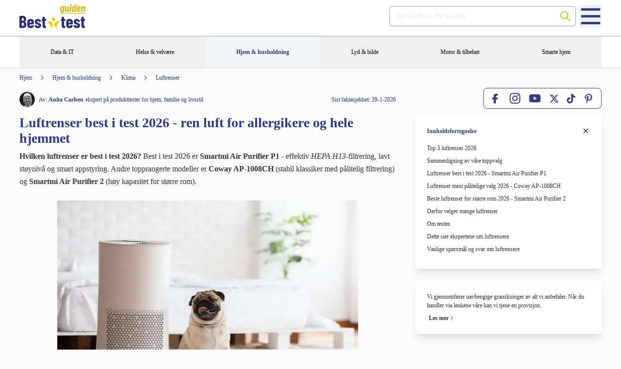

--- FILE ---
content_type: text/html; charset=utf-8
request_url: https://www.bestitestguiden.com/tester-pa-beste/luftrenser.html
body_size: 37161
content:
<!DOCTYPE html><html lang="nb"><head> <meta http-equiv="Content-Type" content="text/html; charset=utf-8"> <meta name="viewport" content="width=device-width, initial-scale=1.0, maximum-scale=5.0"> <meta name="csrf-token" content=""> <style> [x-cloak] { display: none !important; } </style> <link rel="canonical" href="https://www.bestitestguiden.com/tester-pa-beste/luftrenser.html"> <title>Luftrenser best i test 2026 - Beste luftrenser - Best i test Guiden</title> <meta name="description" content="Smartmi Air Purifier P1 er beste luftrenser 2026. Coway er en pålitelig testvinner, og Smartmi 2 er best for større rom. Se alle anbefalte modeller her!"> <meta name="keywords" content="test luftrenser,best i test luftrenser,kjøp luftrenser,beste luftrenseren,luftrensere best i test,beste luftrenser,luftrenser test"> <link rel="icon" href="https://images.bestitestguiden.com/images/icons/fav/bit-blue.svg"> <link rel="apple-touch-icon" sizes="180x180" href="https://images.bestitestguiden.com/apple-touch-icon.png"> <link rel="manifest" href="https://www.bestitestguiden.com/site.webmanifest"> <link rel="mask-icon" href="https://images.bestitestguiden.com/safari-pinned-tab.svg" color="#262b64"> <link rel="shortcut icon" href="/favicon.ico"> <meta name="format-detection" content="telephone=no"> <meta name="msapplication-TileColor" content="#262b64"> <meta name="msapplication-config" content="https://images.bestitestguiden.com/browserconfig.xml"> <meta name="theme-color" content="#262b64"> <link rel="preconnect" href="https://stats.g.doubleclick.net"> <link rel="preconnect" href="https://connect.facebook.net"> <link rel="preconnect" href="https://www.google-analytics.com"> <link rel="alternate" href="https://www.bestitestguiden.com/tester-pa-beste/luftrenser.html" hreflang="nb"> <meta name="p:domain_verify" content="5d650623ece673b8eb03ef6125e60955"> <meta property="og:type" content="article"> <meta property="og:title" content="Luftrenser best i test 2026 - Beste luftrenser - Best i test Guiden"> <meta property="og:url" content="https://www.bestitestguiden.com/tester-pa-beste/luftrenser.html"> <meta property="og:image" content="https://images.bestitestguiden.com/luftrenser-test.webp"> <meta property="og:description" content="Smartmi Air Purifier P1 er beste luftrenser 2026. Coway er en pålitelig testvinner, og Smartmi 2 er best for større rom. Se alle anbefalte modeller her!"> <meta property="article:author" content="Anita Carlsen"> <meta property="article:modified_time" content="2026-01-30T12:00:42+01:00"> <link rel="preload" href="https://images.bestitestguiden.com/images/header/bitlogo.png?fit=clip&amp;h=100&amp;auto=format,compress&amp;ts=1" as="image"> <link rel="preload" href="https://images.bestitestguiden.com/luftrenser-test.webp?fit=clip&amp;w=776&amp;auto=format,compress&amp;ts=1" as="image"> <link rel="preload" as="style" href="https://www.bestitestguiden.com/build/assets/styles-CVpwTlgZ.css"><link rel="modulepreload" as="script" href="https://www.bestitestguiden.com/build/assets/app-BDfZBXBl.js"><link rel="stylesheet" href="https://www.bestitestguiden.com/build/assets/styles-CVpwTlgZ.css"><script type="module" src="https://www.bestitestguiden.com/build/assets/app-BDfZBXBl.js"></script> <style> [v-cloak] { display: none; } </style> <script> window.h = document.getElementsByTagName('head')[0]; </script> <!-- Matomo Tag Manager --> <script> var _mtm = window._mtm = window._mtm || []; _mtm.push({'mtm.startTime': (new Date().getTime()), 'event': 'mtm.Start'}); var d=document, g=d.createElement('script'), s=d.getElementsByTagName('script')[0]; g.async=true; g.src='https://analytics.refunder.com/js/container_BMFfHvdr.js'; s.parentNode.insertBefore(g,s); </script> <!-- End Matomo Tag Manager --> </head><body x-data="{ sideMenuOpen: false}"> <div> <div id="vue" class="sm:mb-12"> <div> <div class="header-wrapper sm:px-6 lg:px-0 sm:shadow px-0"> <div class="header-inner"> <div class="w-full"> <div class="top-header"> <div class="container sm:mb-2 flex-col lg:flex-row lg:justify-between lg:items-end"> <div class="flex-grow mb:0 sm:mb-6 lg:mb-0 lg:flex lg:justify-end lg:items-center relative"> <div class="w-full"> <div class="h-[55px] lg:hidden"> <div x-data="{ pos: 0, isFixed: false, top: -55, searchTerm: '', isSearchBarOpen: false, isSearchDropdownOpen: false, lastScrollTop: 0, showMenu: true, init() { this.lastScrollTop = window.pageYOffset || document.documentElement.scrollTop; setTimeout(() =&gt; { this.pos = this.getPosition($el); this.setFixed(); window.addEventListener('scroll', () =&gt; this.setFixed(), { passive: true }); window.addEventListener('scroll', () =&gt; this.slideToggleMenyOnScroll(), { passive: true }); }, 1); }, hideSearchDropdown() { this.isSearchDropdownOpen = false; }, openSearchDropdown() { this.isSearchDropdownOpen = true; }, openSearchBar() { this.isSearchBarOpen = true; this.$nextTick(() =&gt; { }); }, hideSearchBar() { this.isSearchBarOpen = false; }, emptyOrHide() { if (this.searchTerm.length) { this.searchTerm = ''; return; } this.hideSearchBar(); }, setFixed() { this.isFixed = window.pageYOffset &gt; this.pos; }, slideToggleMenyOnScroll() { if (this.isScrollUp()) { this.showMenu = true; this.top = 0; } else { this.showMenu = false; this.top = -55; } }, isScrollUp() { let st = window.pageYOffset; if (st === 0) { return true; } let up = st &lt; this.lastScrollTop; this.lastScrollTop = st &lt;= 0 ? 0 : st; return up; }, getPosition(element) { var position = 0; while (element) { position += element.offsetTop; element = element.offsetParent; } return position; } }" class="lg:hidden cursor-pointer text-sm w-full bg-bit-dark-blue lg:bg-white text-white lg:text-black font-normal px-2 h-[55px] animate" :class="{ 'fixed top-0 left-0 z-40': isFixed }" x-show="showMenu" x-transition:enter="transition transform duration-300 ease-in-out" x-transition:enter-start="translate-y-[-100%]" x-transition:enter-end="translate-y-0" x-transition:leave="transition transform duration-300 ease-in-out" x-transition:leave-start="translate-y-0" x-transition:leave-end="translate-y-[-100%]" x-on:click.outside="hideSearchBar"> <div class="relative h-full z-10 w-full"> <div class="hidden w-full" :style="{ 'display': isSearchBarOpen ? 'block' : '' }"> <div x-show="isSearchBarOpen" x-transition:enter="animated fadeInDown fastest" x-transition:leave="animated fadeOutUp fastest" class="flex-grow flex justify-between items-center w-full h-full pt-2"> <div class="w-full flex items-center justify-between gap-x-2"> <div role="search" x-data="{ noResultsMessage: 'Beklager, søket ga ingen treff', tooFewCharactersMessage: 'Minst 2 bokstaver', searchTerm: '', loading: false, isSearchDropdownOpen: false, results: [], debounceTimeout: null, closeDropdown() { this.isSearchDropdownOpen = false; }, openDropdown() { this.isSearchDropdownOpen = true; }, search() { if (this.searchTerm.length &gt;= 2) { let options = { method: 'GET', headers: { 'Accept': 'application/json', 'Content-Type': 'application/json;charset=UTF-8' } }; let url = new URL('https://nova.bestitestguiden.com/api/search/test'); url.search = new URLSearchParams({q: this.searchTerm}).toString(); fetch(url, options) .then((res) =&gt; res.json()) .then((data) =&gt; { this.results = data.data; this.openDropdown(); this.loading = false; }) .catch((e) =&gt; { console.error(e); this.closeDropdown(); this.loading = false; }); } else { this.closeDropdown(); this.results = []; this.loading = false; } } }" x-init="$watch('searchTerm', value =&gt; { if (value.length &gt;= 2) { loading = true; } else { loading = false; } clearTimeout(debounceTimeout); debounceTimeout = setTimeout(() =&gt; { if (value.length &gt;= 2) { search(); } else { results = []; } }, 200); })" class="search-bar-wrapper"> <div class="w-full"> <div class="search-bar flex items-center justify-center w-full"> <label for="site-search-42UyV0hApq" x-text="'Søk på Best i test Guiden'"></label> <input x-on:focus="openDropdown" x-on:keyup.escape="closeDropdown" x-on:click.away="closeDropdown" x-model="searchTerm" id="site-search-42UyV0hApq" class="placeholder-opacity-100 placeholder-gray-200 lg:placehoder-gray-600 text-white lg:text-gray-800 bg-transparent" :placeholder="'Søk på Best i test Guiden'" autocomplete="off" type="search" spellcheck="false"> <div class="icon-wrapper"> <svg focusable="false" xmlns="http://www.w3.org/2000/svg" viewbox="0 0 512 512" role="presentation" aria-hidden="true"> <path fill="currentColor" d="M508.5 468.9L387.1 347.5c-2.3-2.3-5.3-3.5-8.5-3.5h-13.2c31.5-36.5 50.6-84 50.6-136C416 93.1 322.9 0 208 0S0 93.1 0 208s93.1 208 208 208c52 0 99.5-19.1 136-50.6v13.2c0 3.2 1.3 6.2 3.5 8.5l121.4 121.4c4.7 4.7 12.3 4.7 17 0l22.6-22.6c4.7-4.7 4.7-12.3 0-17zM208 368c-88.4 0-160-71.6-160-160S119.6 48 208 48s160 71.6 160 160-71.6 160-160 160z"></path> </svg> </div> </div> </div> <div x-show="isSearchDropdownOpen &amp;&amp; searchTerm" class="absolute mt-1 sm:px-0 left-0 right-0" style="z-index: 60;" x-cloak> <div class="rounded-lg shadow-lg"> <div class="rounded-lg shadow overflow-hidden bg-white px-2"> <div class="relative grid gap-6 py-6 sm:gap-8 px-4"> <div x-show="results.length == 0 &amp;&amp; searchTerm.length &gt; 2 &amp;&amp; !loading" class="text-sm text-neutral-900"> <span x-text="noResultsMessage"></span>: "<strong x-text="searchTerm"></strong>" </div> <div x-show="results.length == 0 &amp;&amp; searchTerm.length &lt;= 2 &amp;&amp; !loading" class="text-sm text-neutral-900" x-text="tooFewCharactersMessage"></div> <div x-show="loading" class="flex items-center justify-center"> <svg xmlns="http://www.w3.org/2000/svg" viewbox="0 0 512 512" aria-hidden="true" role="presentation" class="animate-spin h-6 w-6 text-gray-200"> <path fill="currentColor" d="M222.7 32.1c5 16.9-4.6 34.8-21.5 39.8C121.8 95.6 64 169.1 64 256c0 106 86 192 192 192s192-86 192-192c0-86.9-57.8-160.4-137.1-184.1c-16.9-5-26.6-22.9-21.5-39.8s22.9-26.6 39.8-21.5C434.9 42.1 512 140 512 256c0 141.4-114.6 256-256 256S0 397.4 0 256C0 140 77.1 42.1 182.9 10.6c16.9-5 34.8 4.6 39.8 21.5z"></path> </svg> </div> <div x-show="results.length &gt; 0 &amp;&amp; !loading"> <template x-for="result in results" :key="result.id"> <div class="border-b last:border-0 py-2"> <a x-bind:href="result.url" class="focus:space-y-1 rounded-md hover:bg-gray-100 transition ease-in-out duration-150"> <p class="text-base font-medium text-gray-900"> <span x-text="result.name"></span> </p> </a> </div> </template> </div> </div> </div> </div> </div></div> <svg x-on:click="hideSearchBar" focusable="false" xmlns="http://www.w3.org/2000/svg" viewbox="0 0 352 512" class="w-[20px] h-[20px] relative" role="button" aria-label="Close"> <path fill="currentColor" d="M242.72 256l100.07-100.07c12.28-12.28 12.28-32.19 0-44.48l-22.24-22.24c-12.28-12.28-32.19-12.28-44.48 0L176 189.28 75.93 89.21c-12.28-12.28-32.19-12.28-44.48 0L9.21 111.45c-12.28 12.28-12.28 32.19 0 44.48L109.28 256 9.21 356.07c-12.28 12.28-12.28 32.19 0 44.48l22.24 22.24c12.28 12.28 32.2 12.28 44.48 0L176 322.72l100.07 100.07c12.28 12.28 32.2 12.28 44.48 0l22.24-22.24c12.28-12.28 12.28-32.19 0-44.48L242.72 256z"></path> </svg> </div> </div> </div> <div x-show="!isSearchBarOpen" x-transition:enter="animated fadeInDown fastest" x-transition:leave="animated fadeOutUp fastest" class="w-full flex justify-between items-center h-full"> <div x-on:click="sideMenuOpen = !sideMenuOpen" class="w-1/3"> <svg focusable="false" data-prefix="far" data-icon="bars" xmlns="http://www.w3.org/2000/svg" viewbox="0 0 448 512" class="text-white w-[20px] h-[20px]" role="button" aria-label="Menu"> <path fill="currentColor" d="M436 124H12c-6.627 0-12-5.373-12-12V80c0-6.627 5.373-12 12-12h424c6.627 0 12 5.373 12 12v32c0 6.627-5.373 12-12 12zm0 160H12c-6.627 0-12-5.373-12-12v-32c0-6.627 5.373-12 12-12h424c6.627 0 12 5.373 12 12v32c0 6.627-5.373 12-12 12zm0 160H12c-6.627 0-12-5.373-12-12v-32c0-6.627 5.373-12 12-12h424c6.627 0 12 5.373 12 12v32c0 6.627-5.373 12-12 12z"></path> </svg> </div> <div class="w-1/3 flex item-center justify-center"> <a href="/" x-cloak> <img src="https://images.bestitestguiden.com/images/header/bitlogo-white.png?fit=clip&amp;h=60&amp;auto=format,compress&amp;ts=1" alt="Best i test Guiden" data-optimize="false" style="height: 30px; width: auto;" aria-label="Best i test Guiden" role="img" aria-hidden="false"> </a> </div> <div x-on:click="openSearchBar" class="w-1/3 flex justify-end"> <svg aria-hidden="true" focusable="false" data-prefix="far" data-icon="search" class="text-white w-[20px] h-[20px]" xmlns="http://www.w3.org/2000/svg" viewbox="0 0 512 512" role="button" aria-label="Search"> <path fill="currentColor" d="M508.5 468.9L387.1 347.5c-2.3-2.3-5.3-3.5-8.5-3.5h-13.2c31.5-36.5 50.6-84 50.6-136C416 93.1 322.9 0 208 0S0 93.1 0 208s93.1 208 208 208c52 0 99.5-19.1 136-50.6v13.2c0 3.2 1.3 6.2 3.5 8.5l121.4 121.4c4.7 4.7 12.3 4.7 17 0l22.6-22.6c4.7-4.7 4.7-12.3 0-17zM208 368c-88.4 0-160-71.6-160-160S119.6 48 208 48s160 71.6 160 160-71.6 160-160 160z"></path> </svg> </div> </div> </div> </div> </div> <div class="w-full py-2 hidden lg:block"> <a href="/" x-cloak> <img src="https://images.bestitestguiden.com/images/header/bitlogo.png?fit=clip&amp;h=100&amp;auto=format,compress&amp;ts=1" class="inline-block m-0" alt="Best i test Guiden" data-optimize="false" aria-label="Best i test Guiden" role="img" aria-hidden="false" style="height: 50px; width: 136px;"> </a> </div></div> <div class="hidden lg:block"> <div role="search" x-data="{ noResultsMessage: 'Beklager, søket ga ingen treff', tooFewCharactersMessage: 'Minst 2 bokstaver', searchTerm: '', loading: false, isSearchDropdownOpen: false, results: [], debounceTimeout: null, closeDropdown() { this.isSearchDropdownOpen = false; }, openDropdown() { this.isSearchDropdownOpen = true; }, search() { if (this.searchTerm.length &gt;= 2) { let options = { method: 'GET', headers: { 'Accept': 'application/json', 'Content-Type': 'application/json;charset=UTF-8' } }; let url = new URL('https://nova.bestitestguiden.com/api/search/test'); url.search = new URLSearchParams({q: this.searchTerm}).toString(); fetch(url, options) .then((res) =&gt; res.json()) .then((data) =&gt; { this.results = data.data; this.openDropdown(); this.loading = false; }) .catch((e) =&gt; { console.error(e); this.closeDropdown(); this.loading = false; }); } else { this.closeDropdown(); this.results = []; this.loading = false; } } }" x-init="$watch('searchTerm', value =&gt; { if (value.length &gt;= 2) { loading = true; } else { loading = false; } clearTimeout(debounceTimeout); debounceTimeout = setTimeout(() =&gt; { if (value.length &gt;= 2) { search(); } else { results = []; } }, 200); })" class="search-bar-wrapper"> <div class="w-full"> <div class="search-bar flex items-center justify-center w-full"> <label for="site-search-5lIXQ6Y8J3" x-text="'Søk på Best i test Guiden'"></label> <input x-on:focus="openDropdown" x-on:keyup.escape="closeDropdown" x-on:click.away="closeDropdown" x-model="searchTerm" id="site-search-5lIXQ6Y8J3" class="placeholder-opacity-100 placeholder-gray-200 lg:placehoder-gray-600 text-white lg:text-gray-800 bg-transparent" :placeholder="'Søk på Best i test Guiden'" autocomplete="off" type="search" spellcheck="false"> <div class="icon-wrapper"> <svg focusable="false" xmlns="http://www.w3.org/2000/svg" viewbox="0 0 512 512" role="presentation" aria-hidden="true"> <path fill="currentColor" d="M508.5 468.9L387.1 347.5c-2.3-2.3-5.3-3.5-8.5-3.5h-13.2c31.5-36.5 50.6-84 50.6-136C416 93.1 322.9 0 208 0S0 93.1 0 208s93.1 208 208 208c52 0 99.5-19.1 136-50.6v13.2c0 3.2 1.3 6.2 3.5 8.5l121.4 121.4c4.7 4.7 12.3 4.7 17 0l22.6-22.6c4.7-4.7 4.7-12.3 0-17zM208 368c-88.4 0-160-71.6-160-160S119.6 48 208 48s160 71.6 160 160-71.6 160-160 160z"></path> </svg> </div> </div> </div> <div x-show="isSearchDropdownOpen &amp;&amp; searchTerm" class="absolute mt-1 sm:px-0 left-0 right-0" style="z-index: 60;" x-cloak> <div class="rounded-lg shadow-lg"> <div class="rounded-lg shadow overflow-hidden bg-white px-2"> <div class="relative grid gap-6 py-6 sm:gap-8 px-4"> <div x-show="results.length == 0 &amp;&amp; searchTerm.length &gt; 2 &amp;&amp; !loading" class="text-sm text-neutral-900"> <span x-text="noResultsMessage"></span>: "<strong x-text="searchTerm"></strong>" </div> <div x-show="results.length == 0 &amp;&amp; searchTerm.length &lt;= 2 &amp;&amp; !loading" class="text-sm text-neutral-900" x-text="tooFewCharactersMessage"></div> <div x-show="loading" class="flex items-center justify-center"> <svg xmlns="http://www.w3.org/2000/svg" viewbox="0 0 512 512" aria-hidden="true" role="presentation" class="animate-spin h-6 w-6 text-gray-200"> <path fill="currentColor" d="M222.7 32.1c5 16.9-4.6 34.8-21.5 39.8C121.8 95.6 64 169.1 64 256c0 106 86 192 192 192s192-86 192-192c0-86.9-57.8-160.4-137.1-184.1c-16.9-5-26.6-22.9-21.5-39.8s22.9-26.6 39.8-21.5C434.9 42.1 512 140 512 256c0 141.4-114.6 256-256 256S0 397.4 0 256C0 140 77.1 42.1 182.9 10.6c16.9-5 34.8 4.6 39.8 21.5z"></path> </svg> </div> <div x-show="results.length &gt; 0 &amp;&amp; !loading"> <template x-for="result in results" :key="result.id"> <div class="border-b last:border-0 py-2"> <a x-bind:href="result.url" class="focus:space-y-1 rounded-md hover:bg-gray-100 transition ease-in-out duration-150"> <p class="text-base font-medium text-gray-900"> <span x-text="result.name"></span> </p> </a> </div> </template> </div> </div> </div> </div> </div></div></div><button x-on:click="sideMenuOpen = !sideMenuOpen" class="hamburger-menu" aria-label="Menu"> <svg focusable="false" xmlns="http://www.w3.org/2000/svg" viewbox="0 0 448 512" role="presentation" aria-hidden="true"> <path fill="currentColor" d="M436 124H12c-6.627 0-12-5.373-12-12V80c0-6.627 5.373-12 12-12h424c6.627 0 12 5.373 12 12v32c0 6.627-5.373 12-12 12zm0 160H12c-6.627 0-12-5.373-12-12v-32c0-6.627 5.373-12 12-12h424c6.627 0 12 5.373 12 12v32c0 6.627-5.373 12-12 12zm0 160H12c-6.627 0-12-5.373-12-12v-32c0-6.627 5.373-12 12-12h424c6.627 0 12 5.373 12 12v32c0 6.627-5.373 12-12 12z"></path> </svg></button> </div> </div> </div> <div class="bg-white"> <div x-data="{ selectedCategoryId: null, isActive(categoryId) { return categoryId == this.selectedCategoryId; }, clearSelectedCategory() { this.selectedCategoryId = null; }, setSelectedCategory(categoryId) { if (this.isActive(categoryId)) { this.clearSelectedCategory(); } else { this.selectedCategoryId = categoryId; } }}" x-on:click.outside="clearSelectedCategory"> <nav class="primary-nav container" itemscope itemtype="http://schema.org/SiteNavigationElement" role="navigation"> <ul class="main-menu" role="list"> <li class="item" role="listitem"> <button x-on:click.prevent="setSelectedCategory(5)" :class="{'active': false}" aria-label="Data &amp; IT"> <p class="label"> Data &amp; IT </p> </button> <div x-show="isActive(5)" x-transition:enter="animated fastest fadeIn" x-transition:leave="animated faster fadeOut" class="sub-menu-wrapper" :class="{ 'z-40': isActive(5), 'z-30': !isActive(5) }" x-cloak> <ul class="sub-category-list container" role="menubar"> <li class="sub-item" role="listitem"> <strong> <a itemprop="url" href="https://www.bestitestguiden.com/data-it/gaming.html"> <span itemprop="name">Gaming</span> </a> </strong> <ul class="test-list" role="list"> <li role="listitem"> <a itemprop="url" class="item" href="https://www.bestitestguiden.com/tester-pa-beste/gaming-headset.html"> <span itemprop="name">Gaming Headset</span> </a> </li> <li role="listitem"> <a itemprop="url" class="item" href="https://www.bestitestguiden.com/tester-pa-beste/gaminglaptop.html"> <span itemprop="name">Gaminglaptop</span> </a> </li> <li role="listitem"> <a itemprop="url" class="item" href="https://www.bestitestguiden.com/tester-pa-beste/spillkonsoll.html"> <span itemprop="name">Spillkonsoll</span> </a> </li> </ul></li> <li class="sub-item" role="listitem"> <strong> <a itemprop="url" href="https://www.bestitestguiden.com/data-it/nettbrett.html"> <span itemprop="name">Nettbrett</span> </a> </strong> <ul class="test-list" role="list"> <li role="listitem"> <a itemprop="url" class="item" href="https://www.bestitestguiden.com/tester-pa-beste/nettbrett.html"> <span itemprop="name">Nettbrett</span> </a> </li> </ul></li> <li class="sub-item" role="listitem"> <strong> <a itemprop="url" href="https://www.bestitestguiden.com/data-it/pc.html"> <span itemprop="name">PC</span> </a> </strong> <ul class="test-list" role="list"> <li role="listitem"> <a itemprop="url" class="item" href="https://www.bestitestguiden.com/tester-pa-beste/barbar-pc-laptop.html"> <span itemprop="name">Bærbar PC</span> </a> </li> </ul></li> <li class="sub-item" role="listitem"> <strong> <a itemprop="url" href="https://www.bestitestguiden.com/data-it/pc-tillbehor.html"> <span itemprop="name">PC-tilbehør</span> </a> </strong> <ul class="test-list" role="list"> <li role="listitem"> <a itemprop="url" class="item" href="https://www.bestitestguiden.com/tester-pa-beste/pc-hoyttalersystem.html"> <span itemprop="name">Datahøyttalere</span> </a> </li> <li role="listitem"> <a itemprop="url" class="item" href="https://www.bestitestguiden.com/tester-pa-beste/ekstern-harddisk.html"> <span itemprop="name">Ekstern harddisk</span> </a> </li> <li role="listitem"> <a itemprop="url" class="item" href="https://www.bestitestguiden.com/tester-pa-beste/pc-skjerm.html"> <span itemprop="name">PC-skjerm</span> </a> </li> <li role="listitem"> <a itemprop="url" class="item" href="https://www.bestitestguiden.com/tester-pa-beste/powerbank.html"> <span itemprop="name">Powerbank</span> </a> </li> <li role="listitem"> <a itemprop="url" class="item" href="https://www.bestitestguiden.com/tester-pa-beste/router.html"> <span itemprop="name">Router</span> </a> </li> <li role="listitem"> <a itemprop="url" class="item" href="https://www.bestitestguiden.com/tester-pa-beste/webhotell.html"> <span itemprop="name">Webhoteller</span> </a> </li> </ul></li> <li class="sub-item" role="listitem"> <strong> <a itemprop="url" href="https://www.bestitestguiden.com/data-it/skriver-skanner.html"> <span itemprop="name">Skriver &amp; skanner</span> </a> </strong> <ul class="test-list" role="list"> <li role="listitem"> <a itemprop="url" class="item" href="https://www.bestitestguiden.com/tester-pa-beste/blekkstraleskriver.html"> <span itemprop="name">Blekkstråleskrivere</span> </a> </li> <li role="listitem"> <a itemprop="url" class="item" href="https://www.bestitestguiden.com/tester-pa-beste/fargelaserskriver.html"> <span itemprop="name">Fargelaserskriver</span> </a> </li> <li role="listitem"> <a itemprop="url" class="item" href="https://www.bestitestguiden.com/tester-pa-beste/laserskriver.html"> <span itemprop="name">Laserskriver</span> </a> </li> </ul></li> </ul> </div> </li> <li class="item" role="listitem"> <button x-on:click.prevent="setSelectedCategory(6)" :class="{'active': false}" aria-label="Helse &amp; velvære"> <p class="label"> Helse &amp; velvære </p> </button> <div x-show="isActive(6)" x-transition:enter="animated fastest fadeIn" x-transition:leave="animated faster fadeOut" class="sub-menu-wrapper" :class="{ 'z-40': isActive(6), 'z-30': !isActive(6) }" x-cloak> <ul class="sub-category-list container" role="menubar"> <li class="sub-item" role="listitem"> <strong> <a itemprop="url" href="https://www.bestitestguiden.com/helse/friluftsliv.html"> <span itemprop="name">Friluftsliv</span> </a> </strong> <ul class="test-list" role="list"> <li role="listitem"> <a itemprop="url" class="item" href="https://www.bestitestguiden.com/tester-pa-beste/liggeunderlag.html"> <span itemprop="name">Liggeunderlag</span> </a> </li> <li role="listitem"> <a itemprop="url" class="item" href="https://www.bestitestguiden.com/tester-pa-beste/lommelykt.html"> <span itemprop="name">Lommelykt</span> </a> </li> <li role="listitem"> <a itemprop="url" class="item" href="https://www.bestitestguiden.com/tester-pa-beste/myggjager.html"> <span itemprop="name">Myggjager</span> </a> </li> <li role="listitem"> <a itemprop="url" class="item" href="https://www.bestitestguiden.com/tester-pa-beste/sovepose.html"> <span itemprop="name">Sovepose</span> </a> </li> <li role="listitem"> <a itemprop="url" class="item" href="https://www.bestitestguiden.com/tester-pa-beste/stormkjokken.html"> <span itemprop="name">Stormkjøkken</span> </a> </li> <li role="listitem"> <a itemprop="url" class="item" href="https://www.bestitestguiden.com/tester-pa-beste/sykkelhjelm.html"> <span itemprop="name">Sykkelhjelm</span> </a> </li> <li role="listitem"> <a itemprop="url" class="item" href="https://www.bestitestguiden.com/tester-pa-beste/telt.html"> <span itemprop="name">Telt</span> </a> </li> <li role="listitem"> <a itemprop="url" class="item" href="https://www.bestitestguiden.com/tester-pa-beste/termos.html"> <span itemprop="name">Termos</span> </a> </li> <li role="listitem"> <a itemprop="url" class="item" href="https://www.bestitestguiden.com/tester-pa-beste/vevradio.html"> <span itemprop="name">Vevradio</span> </a> </li> </ul></li> <li class="sub-item" role="listitem"> <strong> <a itemprop="url" href="https://www.bestitestguiden.com/helse/kroppspleie.html"> <span itemprop="name">Kroppspleie</span> </a> </strong> <ul class="test-list" role="list"> <li role="listitem"> <a itemprop="url" class="item" href="https://www.bestitestguiden.com/tester-pa-beste/ansiktsborste.html"> <span itemprop="name">Ansiktsbørste</span> </a> </li> <li role="listitem"> <a itemprop="url" class="item" href="https://www.bestitestguiden.com/tester-pa-beste/antirynkekrem.html"> <span itemprop="name">Antirynkekrem</span> </a> </li> <li role="listitem"> <a itemprop="url" class="item" href="https://www.bestitestguiden.com/tester-pa-beste/barberhovel.html"> <span itemprop="name">Barberhøvel</span> </a> </li> <li role="listitem"> <a itemprop="url" class="item" href="https://www.bestitestguiden.com/tester-pa-beste/barbermaskin.html"> <span itemprop="name">Barbermaskin</span> </a> </li> <li role="listitem"> <a itemprop="url" class="item" href="https://www.bestitestguiden.com/tester-pa-beste/dildo.html"> <span itemprop="name">Dildo - vibrator</span> </a> </li> <li role="listitem"> <a itemprop="url" class="item" href="https://www.bestitestguiden.com/tester-pa-beste/elektrisk-tannborste.html"> <span itemprop="name">Elektrisk tannbørste</span> </a> </li> <li role="listitem"> <a itemprop="url" class="item" href="https://www.bestitestguiden.com/tester-pa-beste/epilator.html"> <span itemprop="name">Epilator</span> </a> </li> <li role="listitem"> <a itemprop="url" class="item" href="https://www.bestitestguiden.com/tester-pa-beste/fotmassasje.html"> <span itemprop="name">Fotmassasje</span> </a> </li> <li role="listitem"> <a itemprop="url" class="item" href="https://www.bestitestguiden.com/tester-pa-beste/glidemiddel.html"> <span itemprop="name">Glidemiddel</span> </a> </li> <li role="listitem"> <a itemprop="url" class="item" href="https://www.bestitestguiden.com/tester-pa-beste/handdesinfeksjon.html"> <span itemprop="name">Hånddesinfeksjon</span> </a> </li> <li role="listitem"> <a itemprop="url" class="item" href="https://www.bestitestguiden.com/tester-pa-beste/handkrem.html"> <span itemprop="name">Håndkrem</span> </a> </li> <li role="listitem"> <a itemprop="url" class="item" href="https://www.bestitestguiden.com/tester-pa-beste/leppepomade.html"> <span itemprop="name">Leppepomade</span> </a> </li> <li role="listitem"> <a itemprop="url" class="item" href="https://www.bestitestguiden.com/tester-pa-beste/massasjepistol.html"> <span itemprop="name">Massasjepistol</span> </a> </li> <li role="listitem"> <a itemprop="url" class="item" href="https://www.bestitestguiden.com/tester-pa-beste/massasjepute.html"> <span itemprop="name">Massasjepute</span> </a> </li> <li role="listitem"> <a itemprop="url" class="item" href="https://www.bestitestguiden.com/tester-pa-beste/selvbruning.html"> <span itemprop="name">Selvbruning</span> </a> </li> <li role="listitem"> <a itemprop="url" class="item" href="https://www.bestitestguiden.com/tester-pa-beste/sexleketoy.html"> <span itemprop="name">Sexleketøy</span> </a> </li> <li role="listitem"> <a itemprop="url" class="item" href="https://www.bestitestguiden.com/tester-pa-beste/skjeggtrimmer.html"> <span itemprop="name">Skjeggtrimmer</span> </a> </li> <li role="listitem"> <a itemprop="url" class="item" href="https://www.bestitestguiden.com/tester-pa-beste/tannbleking-hjemme.html"> <span itemprop="name">Tannbleking hjemme</span> </a> </li> <li role="listitem"> <a itemprop="url" class="item" href="https://www.bestitestguiden.com/tester-pa-beste/vektnedgang.html"> <span itemprop="name">Vektnedgang</span> </a> </li> </ul></li> <li class="sub-item" role="listitem"> <strong> <a itemprop="url" href="https://www.bestitestguiden.com/helse/styling.html"> <span itemprop="name">Styling</span> </a> </strong> <ul class="test-list" role="list"> <li role="listitem"> <a itemprop="url" class="item" href="https://www.bestitestguiden.com/tester-pa-beste/concealer.html"> <span itemprop="name">Concealer</span> </a> </li> <li role="listitem"> <a itemprop="url" class="item" href="https://www.bestitestguiden.com/tester-pa-beste/harfon.html"> <span itemprop="name">Hårføner</span> </a> </li> <li role="listitem"> <a itemprop="url" class="item" href="https://www.bestitestguiden.com/tester-pa-beste/krolltang.html"> <span itemprop="name">Krølltang</span> </a> </li> <li role="listitem"> <a itemprop="url" class="item" href="https://www.bestitestguiden.com/tester-pa-beste/maskara.html"> <span itemprop="name">Maskara</span> </a> </li> <li role="listitem"> <a itemprop="url" class="item" href="https://www.bestitestguiden.com/tester-pa-beste/oyevippeserum.html"> <span itemprop="name">Øyevippeserum</span> </a> </li> <li role="listitem"> <a itemprop="url" class="item" href="https://www.bestitestguiden.com/tester-pa-beste/rettetang.html"> <span itemprop="name">Rettetang - Stylingtang</span> </a> </li> </ul></li> <li class="sub-item" role="listitem"> <strong> <a itemprop="url" href="https://www.bestitestguiden.com/helse/sovn.html"> <span itemprop="name">Søvn</span> </a> </strong> <ul class="test-list" role="list"> <li role="listitem"> <a itemprop="url" class="item" href="https://www.bestitestguiden.com/tester-pa-beste/vektdyne.html"> <span itemprop="name">Vektdyne</span> </a> </li> </ul></li> <li class="sub-item" role="listitem"> <strong> <a itemprop="url" href="https://www.bestitestguiden.com/helse/trening.html"> <span itemprop="name">Trening</span> </a> </strong> <ul class="test-list" role="list"> <li role="listitem"> <a itemprop="url" class="item" href="https://www.bestitestguiden.com/tester-pa-beste/gastav.html"> <span itemprop="name">Gåstaver</span> </a> </li> <li role="listitem"> <a itemprop="url" class="item" href="https://www.bestitestguiden.com/tester-pa-beste/lopesko.html"> <span itemprop="name">Løpesko</span> </a> </li> <li role="listitem"> <a itemprop="url" class="item" href="https://www.bestitestguiden.com/tester-pa-beste/padelracket.html"> <span itemprop="name">Padelracket</span> </a> </li> <li role="listitem"> <a itemprop="url" class="item" href="https://www.bestitestguiden.com/tester-pa-beste/proteinpulver.html"> <span itemprop="name">Proteinpulver</span> </a> </li> <li role="listitem"> <a itemprop="url" class="item" href="https://www.bestitestguiden.com/tester-pa-beste/smartklokke.html"> <span itemprop="name">Smartklokke</span> </a> </li> </ul></li> </ul> </div> </li> <li class="item" role="listitem"> <button x-on:click.prevent="setSelectedCategory(4)" :class="{'active': true}" aria-label="Hjem &amp; husholdning"> <p class="label"> Hjem &amp; husholdning </p> </button> <div x-show="isActive(4)" x-transition:enter="animated fastest fadeIn" x-transition:leave="animated faster fadeOut" class="sub-menu-wrapper" :class="{ 'z-40': isActive(4), 'z-30': !isActive(4) }" x-cloak> <ul class="sub-category-list container" role="menubar"> <li class="sub-item" role="listitem"> <strong> <a itemprop="url" href="https://www.bestitestguiden.com/hjem-husholdning/barnevogner.html"> <span itemprop="name">Barn</span> </a> </strong> <ul class="test-list" role="list"> <li role="listitem"> <a itemprop="url" class="item" href="https://www.bestitestguiden.com/tester-pa-beste/barnevogn.html"> <span itemprop="name">Barnevogn</span> </a> </li> <li role="listitem"> <a itemprop="url" class="item" href="https://www.bestitestguiden.com/tester-pa-beste/baresele.html"> <span itemprop="name">Bæresele</span> </a> </li> <li role="listitem"> <a itemprop="url" class="item" href="https://www.bestitestguiden.com/tester-pa-beste/bilstol.html"> <span itemprop="name">Bilstol</span> </a> </li> <li role="listitem"> <a itemprop="url" class="item" href="https://www.bestitestguiden.com/tester-pa-beste/brystpumpe.html"> <span itemprop="name">Brystpumpe</span> </a> </li> <li role="listitem"> <a itemprop="url" class="item" href="https://www.bestitestguiden.com/tester-pa-beste/lopevogn.html"> <span itemprop="name">Løpevogn</span> </a> </li> <li role="listitem"> <a itemprop="url" class="item" href="https://www.bestitestguiden.com/tester-pa-beste/morsmelkerstatningsmaskin.html"> <span itemprop="name">Morsmelkerstatningsmaskin</span> </a> </li> </ul></li> <li class="sub-item" role="listitem"> <strong> <a itemprop="url" href="https://www.bestitestguiden.com/hjem-husholdning/diverse.html"> <span itemprop="name">Diverse</span> </a> </strong> <ul class="test-list" role="list"> <li role="listitem"> <a itemprop="url" class="item" href="https://www.bestitestguiden.com/tester-pa-beste/blomster.html"> <span itemprop="name">Blomster</span> </a> </li> <li role="listitem"> <a itemprop="url" class="item" href="https://www.bestitestguiden.com/tester-pa-beste/kaker.html"> <span itemprop="name">Kaker</span> </a> </li> <li role="listitem"> <a itemprop="url" class="item" href="https://www.bestitestguiden.com/tester-pa-beste/linser.html"> <span itemprop="name">Linser</span> </a> </li> <li role="listitem"> <a itemprop="url" class="item" href="https://www.bestitestguiden.com/tester-pa-beste/lydboker.html"> <span itemprop="name">Lydbøker</span> </a> </li> <li role="listitem"> <a itemprop="url" class="item" href="https://www.bestitestguiden.com/tester-pa-beste/matkassen.html"> <span itemprop="name">Matkasse</span> </a> </li> </ul></li> <li class="sub-item" role="listitem"> <strong> <a itemprop="url" href="https://www.bestitestguiden.com/hjem-husholdning/gressklipper.html"> <span itemprop="name">Gressklipper</span> </a> </strong> <ul class="test-list" role="list"> <li role="listitem"> <a itemprop="url" class="item" href="https://www.bestitestguiden.com/tester-pa-beste/robotgressklipper.html"> <span itemprop="name">Robotgressklipper</span> </a> </li> </ul></li> <li class="sub-item" role="listitem"> <strong> <a itemprop="url" href="https://www.bestitestguiden.com/hjem-husholdning/grill.html"> <span itemprop="name">Grill</span> </a> </strong> <ul class="test-list" role="list"> <li role="listitem"> <a itemprop="url" class="item" href="https://www.bestitestguiden.com/tester-pa-beste/elektriskgrill.html"> <span itemprop="name">Elektrisk grill</span> </a> </li> <li role="listitem"> <a itemprop="url" class="item" href="https://www.bestitestguiden.com/tester-pa-beste/grill.html"> <span itemprop="name">Grill</span> </a> </li> <li role="listitem"> <a itemprop="url" class="item" href="https://www.bestitestguiden.com/tester-pa-beste/kullgrill.html"> <span itemprop="name">Kullgrill</span> </a> </li> <li role="listitem"> <a itemprop="url" class="item" href="https://www.bestitestguiden.com/tester-pa-beste/pizzaovn.html"> <span itemprop="name">Pizzaovn</span> </a> </li> <li role="listitem"> <a itemprop="url" class="item" href="https://www.bestitestguiden.com/tester-pa-beste/stekehelle.html"> <span itemprop="name">Stekehelle</span> </a> </li> </ul></li> <li class="sub-item" role="listitem"> <strong> <a itemprop="url" href="https://www.bestitestguiden.com/hjem-husholdning/hage.html"> <span itemprop="name">Hage</span> </a> </strong> <ul class="test-list" role="list"> <li role="listitem"> <a itemprop="url" class="item" href="https://www.bestitestguiden.com/tester-pa-beste/hoytrykksspyler.html"> <span itemprop="name">Høytrykkspyler</span> </a> </li> <li role="listitem"> <a itemprop="url" class="item" href="https://www.bestitestguiden.com/tester-pa-beste/kompostkvern.html"> <span itemprop="name">Kompostkvern</span> </a> </li> <li role="listitem"> <a itemprop="url" class="item" href="https://www.bestitestguiden.com/tester-pa-beste/lovblaser.html"> <span itemprop="name">Løvblåser</span> </a> </li> <li role="listitem"> <a itemprop="url" class="item" href="https://www.bestitestguiden.com/tester-pa-beste/selvvanningssystem.html"> <span itemprop="name">Selvvanningssystem</span> </a> </li> <li role="listitem"> <a itemprop="url" class="item" href="https://www.bestitestguiden.com/tester-pa-beste/terrassevarmer.html"> <span itemprop="name">Terrassevarmer</span> </a> </li> <li role="listitem"> <a itemprop="url" class="item" href="https://www.bestitestguiden.com/tester-pa-beste/terrassevasker.html"> <span itemprop="name">Terrassevasker</span> </a> </li> </ul></li> <li class="sub-item" role="listitem"> <strong> <a itemprop="url" href="https://www.bestitestguiden.com/hjem-husholdning/hvitevarer.html"> <span itemprop="name">Hvitevarer</span> </a> </strong> <ul class="test-list" role="list"> <li role="listitem"> <a itemprop="url" class="item" href="https://www.bestitestguiden.com/tester-pa-beste/induksjonstopp.html"> <span itemprop="name">Induksjonstopp</span> </a> </li> <li role="listitem"> <a itemprop="url" class="item" href="https://www.bestitestguiden.com/tester-pa-beste/kjokkenvifte.html"> <span itemprop="name">Kjøkkenvifte</span> </a> </li> <li role="listitem"> <a itemprop="url" class="item" href="https://www.bestitestguiden.com/tester-pa-beste/kjoleskap.html"> <span itemprop="name">Kjøleskap</span> </a> </li> <li role="listitem"> <a itemprop="url" class="item" href="https://www.bestitestguiden.com/tester-pa-beste/komfyr.html"> <span itemprop="name">Komfyr</span> </a> </li> <li role="listitem"> <a itemprop="url" class="item" href="https://www.bestitestguiden.com/tester-pa-beste/mikrobolgeovn.html"> <span itemprop="name">Mikrobølgeovn</span> </a> </li> <li role="listitem"> <a itemprop="url" class="item" href="https://www.bestitestguiden.com/tester-pa-beste/oppvaskmaskin.html"> <span itemprop="name">Oppvaskmaskin</span> </a> </li> <li role="listitem"> <a itemprop="url" class="item" href="https://www.bestitestguiden.com/tester-pa-beste/stekeovn.html"> <span itemprop="name">Stekeovn</span> </a> </li> <li role="listitem"> <a itemprop="url" class="item" href="https://www.bestitestguiden.com/tester-pa-beste/torketrommel.html"> <span itemprop="name">Tørketrommel</span> </a> </li> <li role="listitem"> <a itemprop="url" class="item" href="https://www.bestitestguiden.com/tester-pa-beste/vaskemaskin.html"> <span itemprop="name">Vaskemaskin</span> </a> </li> <li role="listitem"> <a itemprop="url" class="item" href="https://www.bestitestguiden.com/tester-pa-beste/vaskemaskinmedtorketrommel.html"> <span itemprop="name">Vaskemaskin med tørketrommel</span> </a> </li> <li role="listitem"> <a itemprop="url" class="item" href="https://www.bestitestguiden.com/tester-pa-beste/vinskap.html"> <span itemprop="name">Vinskap</span> </a> </li> </ul></li> <li class="sub-item" role="listitem"> <strong> <a itemprop="url" href="https://www.bestitestguiden.com/hjem-husholdning/kjokkenutstyr.html"> <span itemprop="name">Kjøkkenutstyr</span> </a> </strong> <ul class="test-list" role="list"> <li role="listitem"> <a itemprop="url" class="item" href="https://www.bestitestguiden.com/tester-pa-beste/airfryer.html"> <span itemprop="name">Airfryer</span> </a> </li> <li role="listitem"> <a itemprop="url" class="item" href="https://www.bestitestguiden.com/tester-pa-beste/brodrister.html"> <span itemprop="name">Brødrister</span> </a> </li> <li role="listitem"> <a itemprop="url" class="item" href="https://www.bestitestguiden.com/tester-pa-beste/espressomaskin.html"> <span itemprop="name">Espressomaskin</span> </a> </li> <li role="listitem"> <a itemprop="url" class="item" href="https://www.bestitestguiden.com/tester-pa-beste/handmikser.html"> <span itemprop="name">Håndmikser</span> </a> </li> <li role="listitem"> <a itemprop="url" class="item" href="https://www.bestitestguiden.com/tester-pa-beste/iskremmaskin.html"> <span itemprop="name">Iskremmaskin</span> </a> </li> <li role="listitem"> <a itemprop="url" class="item" href="https://www.bestitestguiden.com/tester-pa-beste/ismaskin.html"> <span itemprop="name">Ismaskin</span> </a> </li> <li role="listitem"> <a itemprop="url" class="item" href="https://www.bestitestguiden.com/tester-pa-beste/kaffekvern.html"> <span itemprop="name">Kaffekvern</span> </a> </li> <li role="listitem"> <a itemprop="url" class="item" href="https://www.bestitestguiden.com/tester-pa-beste/kaffetrakter.html"> <span itemprop="name">Kaffetrakter</span> </a> </li> <li role="listitem"> <a itemprop="url" class="item" href="https://www.bestitestguiden.com/tester-pa-beste/kapselmaskin.html"> <span itemprop="name">Kapselmaskin</span> </a> </li> <li role="listitem"> <a itemprop="url" class="item" href="https://www.bestitestguiden.com/tester-pa-beste/kjokkenmaskin.html"> <span itemprop="name">Kjøkkenmaskin</span> </a> </li> <li role="listitem"> <a itemprop="url" class="item" href="https://www.bestitestguiden.com/tester-pa-beste/krumkakejern.html"> <span itemprop="name">Krumkakejern</span> </a> </li> <li role="listitem"> <a itemprop="url" class="item" href="https://www.bestitestguiden.com/tester-pa-beste/kullsyremaskin.html"> <span itemprop="name">Kullsyremaskin</span> </a> </li> <li role="listitem"> <a itemprop="url" class="item" href="https://www.bestitestguiden.com/tester-pa-beste/riskoker.html"> <span itemprop="name">Riskoker</span> </a> </li> <li role="listitem"> <a itemprop="url" class="item" href="https://www.bestitestguiden.com/tester-pa-beste/sitruspresse.html"> <span itemprop="name">Sitruspresse</span> </a> </li> <li role="listitem"> <a itemprop="url" class="item" href="https://www.bestitestguiden.com/tester-pa-beste/sousvide.html"> <span itemprop="name">Sous Vide</span> </a> </li> <li role="listitem"> <a itemprop="url" class="item" href="https://www.bestitestguiden.com/tester-pa-beste/vaffeljern.html"> <span itemprop="name">Vaffeljern - enkle og doble</span> </a> </li> <li role="listitem"> <a itemprop="url" class="item" href="https://www.bestitestguiden.com/tester-pa-beste/belgisk-vaffeljern.html"> <span itemprop="name">Vaffeljern-Belgisk</span> </a> </li> <li role="listitem"> <a itemprop="url" class="item" href="https://www.bestitestguiden.com/tester-pa-beste/vakuumpakker.html"> <span itemprop="name">Vakuumpakker</span> </a> </li> <li role="listitem"> <a itemprop="url" class="item" href="https://www.bestitestguiden.com/tester-pa-beste/vannkoker.html"> <span itemprop="name">Vannkoker</span> </a> </li> </ul></li> <li class="sub-item" role="listitem"> <strong> <a itemprop="url" href="https://www.bestitestguiden.com/hjem-husholdning/klespleie.html"> <span itemprop="name">Klespleie</span> </a> </strong> <ul class="test-list" role="list"> <li role="listitem"> <a itemprop="url" class="item" href="https://www.bestitestguiden.com/tester-pa-beste/steamer.html"> <span itemprop="name">Steamer - tøydamper</span> </a> </li> <li role="listitem"> <a itemprop="url" class="item" href="https://www.bestitestguiden.com/tester-pa-beste/strykejern.html"> <span itemprop="name">Strykejern</span> </a> </li> <li role="listitem"> <a itemprop="url" class="item" href="https://www.bestitestguiden.com/tester-pa-beste/symaskin.html"> <span itemprop="name">Symaskin</span> </a> </li> </ul></li> <li class="sub-item" role="listitem"> <strong> <a itemprop="url" href="https://www.bestitestguiden.com/hjem-husholdning/klima.html"> <span itemprop="name">Klima</span> </a> </strong> <ul class="test-list" role="list"> <li role="listitem"> <a itemprop="url" class="item" href="https://www.bestitestguiden.com/tester-pa-beste/bordvifte.html"> <span itemprop="name">Bordvifte</span> </a> </li> <li role="listitem"> <a itemprop="url" class="item" href="https://www.bestitestguiden.com/tester-pa-beste/luftfukter.html"> <span itemprop="name">Luftfukter</span> </a> </li> <li role="listitem"> <a itemprop="url" class="active" href="https://www.bestitestguiden.com/tester-pa-beste/luftrenser.html"> <span itemprop="name">Luftrenser</span> </a> </li> <li role="listitem"> <a itemprop="url" class="item" href="https://www.bestitestguiden.com/tester-pa-beste/portabel-aircondition.html"> <span itemprop="name">Portabel Aircondition</span> </a> </li> <li role="listitem"> <a itemprop="url" class="item" href="https://www.bestitestguiden.com/tester-pa-beste/solcellepanel.html"> <span itemprop="name">Solcellepanel</span> </a> </li> <li role="listitem"> <a itemprop="url" class="item" href="https://www.bestitestguiden.com/tester-pa-beste/varmeovn.html"> <span itemprop="name">Varmeovn</span> </a> </li> <li role="listitem"> <a itemprop="url" class="item" href="https://www.bestitestguiden.com/tester-pa-beste/varmepumpe.html"> <span itemprop="name">Varmepumpe</span> </a> </li> </ul></li> <li class="sub-item" role="listitem"> <strong> <a itemprop="url" href="https://www.bestitestguiden.com/hjem-husholdning/stovsugere.html"> <span itemprop="name">Støvsugere</span> </a> </strong> <ul class="test-list" role="list"> <li role="listitem"> <a itemprop="url" class="item" href="https://www.bestitestguiden.com/tester-pa-beste/handstovsuger.html"> <span itemprop="name">Håndstøvsuger</span> </a> </li> <li role="listitem"> <a itemprop="url" class="item" href="https://www.bestitestguiden.com/tester-pa-beste/robotstovsuger.html"> <span itemprop="name">Robotstøvsuger</span> </a> </li> <li role="listitem"> <a itemprop="url" class="item" href="https://www.bestitestguiden.com/tester-pa-beste/stovsuger.html"> <span itemprop="name">Støvsuger</span> </a> </li> </ul></li> </ul> </div> </li> <li class="item" role="listitem"> <button x-on:click.prevent="setSelectedCategory(7)" :class="{'active': false}" aria-label="Lyd &amp; bilde"> <p class="label"> Lyd &amp; bilde </p> </button> <div x-show="isActive(7)" x-transition:enter="animated fastest fadeIn" x-transition:leave="animated faster fadeOut" class="sub-menu-wrapper" :class="{ 'z-40': isActive(7), 'z-30': !isActive(7) }" x-cloak> <ul class="sub-category-list container" role="menubar"> <li class="sub-item" role="listitem"> <strong> <a itemprop="url" href="https://www.bestitestguiden.com/lyd-bilde/foto.html"> <span itemprop="name">Foto</span> </a> </strong> <ul class="test-list" role="list"> <li role="listitem"> <a itemprop="url" class="item" href="https://www.bestitestguiden.com/tester-pa-beste/fotobok.html"> <span itemprop="name">Fotobok</span> </a> </li> <li role="listitem"> <a itemprop="url" class="item" href="https://www.bestitestguiden.com/tester-pa-beste/fotofremkalling-bildefremkalling.html"> <span itemprop="name">Fotofremkalling</span> </a> </li> </ul></li> <li class="sub-item" role="listitem"> <strong> <a itemprop="url" href="https://www.bestitestguiden.com/lyd-bilde/hodetelefoner.html"> <span itemprop="name">Hodetelefoner</span> </a> </strong> <ul class="test-list" role="list"> <li role="listitem"> <a itemprop="url" class="item" href="https://www.bestitestguiden.com/tester-pa-beste/hodetelefoner-in-ear.html"> <span itemprop="name">Hodetelefoner (in-ear)</span> </a> </li> <li role="listitem"> <a itemprop="url" class="item" href="https://www.bestitestguiden.com/tester-pa-beste/stoyreduserende_hodetelefoner.html"> <span itemprop="name">Støyreduserende hodetelefoner</span> </a> </li> </ul></li> <li class="sub-item" role="listitem"> <strong> <a itemprop="url" href="https://www.bestitestguiden.com/lyd-bilde/hoyttaler.html"> <span itemprop="name">Høyttaler</span> </a> </strong> <ul class="test-list" role="list"> <li role="listitem"> <a itemprop="url" class="item" href="https://www.bestitestguiden.com/tester-pa-beste/multiroomhoyttaler.html"> <span itemprop="name">Multiroom-høyttaler</span> </a> </li> <li role="listitem"> <a itemprop="url" class="item" href="https://www.bestitestguiden.com/tester-pa-beste/soundbar.html"> <span itemprop="name">Soundbar</span> </a> </li> <li role="listitem"> <a itemprop="url" class="item" href="https://www.bestitestguiden.com/tester-pa-beste/tradlos-bluetooth-hoyttaler.html"> <span itemprop="name">Trådløs høyttaler</span> </a> </li> </ul></li> <li class="sub-item" role="listitem"> <strong> <a itemprop="url" href="https://www.bestitestguiden.com/lyd-bilde/kameraer.html"> <span itemprop="name">Kameraer</span> </a> </strong> <ul class="test-list" role="list"> <li role="listitem"> <a itemprop="url" class="item" href="https://www.bestitestguiden.com/tester-pa-beste/actionkamera.html"> <span itemprop="name">Actionkamera</span> </a> </li> <li role="listitem"> <a itemprop="url" class="item" href="https://www.bestitestguiden.com/tester-pa-beste/speilreflekskamera.html"> <span itemprop="name">Speilreflekskamera</span> </a> </li> </ul></li> <li class="sub-item" role="listitem"> <strong> <a itemprop="url" href="https://www.bestitestguiden.com/lyd-bilde/mobil.html"> <span itemprop="name">Mobil</span> </a> </strong> <ul class="test-list" role="list"> <li role="listitem"> <a itemprop="url" class="item" href="https://www.bestitestguiden.com/tester-pa-beste/mobiltelefon.html"> <span itemprop="name">Smarttelefon</span> </a> </li> </ul></li> <li class="sub-item" role="listitem"> <strong> <a itemprop="url" href="https://www.bestitestguiden.com/lyd-bilde/radio.html"> <span itemprop="name">Radio</span> </a> </strong> <ul class="test-list" role="list"> <li role="listitem"> <a itemprop="url" class="item" href="https://www.bestitestguiden.com/tester-pa-beste/dab-radio.html"> <span itemprop="name">DAB radio</span> </a> </li> </ul></li> <li class="sub-item" role="listitem"> <strong> <a itemprop="url" href="https://www.bestitestguiden.com/lyd-bilde/tv.html"> <span itemprop="name">TV</span> </a> </strong> <ul class="test-list" role="list"> <li role="listitem"> <a itemprop="url" class="item" href="https://www.bestitestguiden.com/tester-pa-beste/tv.html"> <span itemprop="name">TV</span> </a> </li> </ul></li> </ul> </div> </li> <li class="item" role="listitem"> <button x-on:click.prevent="setSelectedCategory(1)" :class="{'active': false}" aria-label="Motor &amp; tilbehør"> <p class="label"> Motor &amp; tilbehør </p> </button> <div x-show="isActive(1)" x-transition:enter="animated fastest fadeIn" x-transition:leave="animated faster fadeOut" class="sub-menu-wrapper" :class="{ 'z-40': isActive(1), 'z-30': !isActive(1) }" x-cloak> <ul class="sub-category-list container" role="menubar"> <li class="sub-item" role="listitem"> <strong> <a itemprop="url" href="https://www.bestitestguiden.com/motor.html"> <span itemprop="name">Motor &amp; tilbehør</span> </a> </strong> <ul class="test-list" role="list"> <li role="listitem"> <a itemprop="url" class="item" href="https://www.bestitestguiden.com/tester-pa-beste/elektrisk-sparkesykkel.html"> <span itemprop="name">Elektrisk sparkesykkel</span> </a> </li> <li role="listitem"> <a itemprop="url" class="item" href="https://www.bestitestguiden.com/tester-pa-beste/elsykkel.html"> <span itemprop="name">Elsykler</span> </a> </li> <li role="listitem"> <a itemprop="url" class="item" href="https://www.bestitestguiden.com/tester-pa-beste/snofreser.html"> <span itemprop="name">Snøfreser</span> </a> </li> <li role="listitem"> <a itemprop="url" class="item" href="https://www.bestitestguiden.com/tester-pa-beste/sommerdekk.html"> <span itemprop="name">Sommerdekk</span> </a> </li> <li role="listitem"> <a itemprop="url" class="item" href="https://www.bestitestguiden.com/tester-pa-beste/vinterdekk-bildekk-piggdekk.html"> <span itemprop="name">Vinterdekk piggdekk</span> </a> </li> <li role="listitem"> <a itemprop="url" class="item" href="https://www.bestitestguiden.com/tester-pa-beste/vinterdekk-bildekk-piggfrie.html"> <span itemprop="name">Vinterdekk piggfrie</span> </a> </li> </ul></li> </ul> </div> </li> <li class="item" role="listitem"> <button x-on:click.prevent="setSelectedCategory(8)" :class="{'active': false}" aria-label="Smarte hjem"> <p class="label"> Smarte hjem </p> </button> <div x-show="isActive(8)" x-transition:enter="animated fastest fadeIn" x-transition:leave="animated faster fadeOut" class="sub-menu-wrapper" :class="{ 'z-40': isActive(8), 'z-30': !isActive(8) }" x-cloak> <ul class="sub-category-list container" role="menubar"> <li class="sub-item" role="listitem"> <strong> <a itemprop="url" href="https://www.bestitestguiden.com/smartehjem.html"> <span itemprop="name">Smarte hjem</span> </a> </strong> <ul class="test-list" role="list"> <li role="listitem"> <a itemprop="url" class="item" href="https://www.bestitestguiden.com/tester-pa-beste/boligalarm.html"> <span itemprop="name">Boligalarm</span> </a> </li> <li role="listitem"> <a itemprop="url" class="item" href="https://www.bestitestguiden.com/tester-pa-beste/elektronisk_dorlas.html"> <span itemprop="name">Elektronisk dørlås</span> </a> </li> <li role="listitem"> <a itemprop="url" class="item" href="https://www.bestitestguiden.com/tester-pa-beste/overvakningskamera.html"> <span itemprop="name">Overvåkningskamera</span> </a> </li> <li role="listitem"> <a itemprop="url" class="item" href="https://www.bestitestguiden.com/tester-pa-beste/smartlys.html"> <span itemprop="name">Smartlys</span> </a> </li> </ul></li> </ul> </div> </li> </ul> </nav></div> </div> </div> </div></div> <div class="px-4 sm:px-6 lg:px-0 py-2 lg:py-0"> <ul class="breadcrumbs container" itemscope itemtype="http://schema.org/BreadcrumbList" role="list"> <li class="justify-between hidden sm:flex truncate sm:break-normal sm:overflow-auto" itemprop="itemListElement" itemscope itemtype="http://schema.org/ListItem" role="listitem"> <a href="https://www.bestitestguiden.com/" itemprop="item" aria-label="Hjem"> <span class="truncate" itemprop="name"> Hjem </span> </a> <meta itemprop="position" content="1"> </li> <li class="justify-between flex truncate sm:break-normal sm:overflow-auto" itemprop="itemListElement" itemscope itemtype="http://schema.org/ListItem" role="listitem"> <a href="https://www.bestitestguiden.com/hjem-husholdning.html" itemprop="item" aria-label="Hjem &amp; husholdning"> <svg aria-hidden="true" focusable="false" role="presentation" xmlns="http://www.w3.org/2000/svg" viewbox="0 0 256 512" class="mx-2 sm:mx-4 hidden sm:inline-block" style="width: 10px; height:10px"> <path fill="currentColor" d="M24.707 38.101L4.908 57.899c-4.686 4.686-4.686 12.284 0 16.971L185.607 256 4.908 437.13c-4.686 4.686-4.686 12.284 0 16.971L24.707 473.9c4.686 4.686 12.284 4.686 16.971 0l209.414-209.414c4.686-4.686 4.686-12.284 0-16.971L41.678 38.101c-4.687-4.687-12.285-4.687-16.971 0z"></path> </svg> <span class="truncate" itemprop="name"> Hjem &amp; husholdning </span> </a> <meta itemprop="position" content="2"> </li> <li class="justify-between flex truncate sm:break-normal sm:overflow-auto" itemprop="itemListElement" itemscope itemtype="http://schema.org/ListItem" role="listitem"> <a href="https://www.bestitestguiden.com/hjem-husholdning/klima.html" itemprop="item" aria-label="Klima"> <svg aria-hidden="true" focusable="false" role="presentation" xmlns="http://www.w3.org/2000/svg" viewbox="0 0 256 512" class="mx-2 sm:mx-4 " style="width: 10px; height:10px"> <path fill="currentColor" d="M24.707 38.101L4.908 57.899c-4.686 4.686-4.686 12.284 0 16.971L185.607 256 4.908 437.13c-4.686 4.686-4.686 12.284 0 16.971L24.707 473.9c4.686 4.686 12.284 4.686 16.971 0l209.414-209.414c4.686-4.686 4.686-12.284 0-16.971L41.678 38.101c-4.687-4.687-12.285-4.687-16.971 0z"></path> </svg> <span class="truncate" itemprop="name"> Klima </span> </a> <meta itemprop="position" content="3"> </li> <li class="justify-between flex truncate sm:break-normal sm:overflow-auto" itemprop="itemListElement" itemscope itemtype="http://schema.org/ListItem" role="listitem"> <a href="https://www.bestitestguiden.com/tester-pa-beste/luftrenser.html" itemprop="item" aria-label="Luftrenser"> <svg aria-hidden="true" focusable="false" role="presentation" xmlns="http://www.w3.org/2000/svg" viewbox="0 0 256 512" class="mx-2 sm:mx-4 " style="width: 10px; height:10px"> <path fill="currentColor" d="M24.707 38.101L4.908 57.899c-4.686 4.686-4.686 12.284 0 16.971L185.607 256 4.908 437.13c-4.686 4.686-4.686 12.284 0 16.971L24.707 473.9c4.686 4.686 12.284 4.686 16.971 0l209.414-209.414c4.686-4.686 4.686-12.284 0-16.971L41.678 38.101c-4.687-4.687-12.285-4.687-16.971 0z"></path> </svg> <span class="truncate" itemprop="name"> Luftrenser </span> </a> <meta itemprop="position" content="4"> </li> </ul> </div> <div> <div x-on:click="sideMenuOpen = false" x-transition:enter.duration.50ms="animated fadeIn" x-transition:leave.duration.50ms="animated fadeOut" x-cloak class="overlay" :class="{'block': sideMenuOpen, 'hidden': !sideMenuOpen}"></div> <div x-ref="menuContainer" x-show="sideMenuOpen" x-transition:enter.duration.50ms="animated fadeIn" x-transition:leave.duration.50ms="animated fadeOut" x-cloak class="left-sidebar"> <div> <div class="close-button-wrapper"> <div x-on:click="sideMenuOpen = false" class="close-button"> <svg focusable="false" data-prefix="fas" data-icon="times" xmlns="http://www.w3.org/2000/svg" viewbox="0 0 352 512" role="presentation" aria-hidden="true"> <path fill="currentColor" d="M242.72 256l100.07-100.07c12.28-12.28 12.28-32.19 0-44.48l-22.24-22.24c-12.28-12.28-32.19-12.28-44.48 0L176 189.28 75.93 89.21c-12.28-12.28-32.19-12.28-44.48 0L9.21 111.45c-12.28 12.28-12.28 32.19 0 44.48L109.28 256 9.21 356.07c-12.28 12.28-12.28 32.19 0 44.48l22.24 22.24c12.28 12.28 32.2 12.28 44.48 0L176 322.72l100.07 100.07c12.28 12.28 32.2 12.28 44.48 0l22.24-22.24c12.28-12.28 12.28-32.19 0-44.48L242.72 256z"></path> </svg> </div> </div> <div class="hidden lg:block"> <div class="ribbon-banner mb-4 -ml-2 mt-8"> <span>Best i test guiden</span> </div> <nav class="secondary-nav" role="navigation" itemscope itemtype="http://schema.org/SiteNavigationElement"> <ul> <li role="listitem"> <a href="https://www.bestitestguiden.com/alle_tester.html" itemprop="url" aria-label="Alle tester"> <span itemprop="name">Alle tester</span> </a> </li> <li role="listitem"> <a href="https://www.bestitestguiden.com/artikler.html" itemprop="url" aria-label="Artikler"> <span itemprop="name">Artikler</span> </a> </li> <li role="listitem"> <a href="https://www.bestitestguiden.com/bestitest.html" itemprop="url" aria-label="Hva betyr det?"> <span itemprop="name">Hva betyr det?</span> </a> </li> <li role="listitem"> <a href="https://www.bestitestguiden.com/hvem.html" itemprop="url" aria-label="Kontakt oss"> <span itemprop="name">Kontakt oss</span> </a> </li> <li role="listitem"> <a href="https://www.bestitestguiden.com/ombestitestguiden.html" itemprop="url" aria-label="Om Best i test Guiden"> <span itemprop="name">Om Best i test Guiden</span> </a> </li></ul> </nav> </div> <div class="lg:hidden"> <div class="ribbon-banner mb-4 -ml-2 mt-8"> <span>Kategorier</span> </div> <nav class="secondary-nav" role="navigation" itemscope itemtype="http://schema.org/SiteNavigationElement"> <ul> <li x-data="{ open: false }" role="listitem"> <button x-on:click="open = !open" class="flex justify-between items-center w-full"> <strong class="text-sm text-left"> Data &amp; IT </strong> <div class="category-icon-wrappper ml-4" :class="{'rotate-90': open}"> <svg class="text-bit-dark-blue" style="width: 8px;" focusable="false" xmlns="http://www.w3.org/2000/svg" viewbox="0 0 320 512" role="presentation" aria-hidden="true"> <path fill="currentColor" d="M285.476 272.971L91.132 467.314c-9.373 9.373-24.569 9.373-33.941 0l-22.667-22.667c-9.357-9.357-9.375-24.522-.04-33.901L188.505 256 34.484 101.255c-9.335-9.379-9.317-24.544.04-33.901l22.667-22.667c9.373-9.373 24.569-9.373 33.941 0L285.475 239.03c9.373 9.372 9.373 24.568.001 33.941z"></path> </svg> </div> </button> <ul x-show="open" role="list" x-cloak> <li role="listitem"> <a href="https://www.bestitestguiden.com/tester-pa-beste/barbar-pc-laptop.html" itemprop="url" aria-label="Bærbar PC"> <span itemprop="name">Bærbar PC</span> </a> </li> <li role="listitem"> <a href="https://www.bestitestguiden.com/tester-pa-beste/blekkstraleskriver.html" itemprop="url" aria-label="Blekkstråleskrivere"> <span itemprop="name">Blekkstråleskrivere</span> </a> </li> <li role="listitem"> <a href="https://www.bestitestguiden.com/tester-pa-beste/pc-hoyttalersystem.html" itemprop="url" aria-label="Datahøyttalere"> <span itemprop="name">Datahøyttalere</span> </a> </li> <li role="listitem"> <a href="https://www.bestitestguiden.com/tester-pa-beste/ekstern-harddisk.html" itemprop="url" aria-label="Ekstern harddisk"> <span itemprop="name">Ekstern harddisk</span> </a> </li> <li role="listitem"> <a href="https://www.bestitestguiden.com/tester-pa-beste/fargelaserskriver.html" itemprop="url" aria-label="Fargelaserskriver"> <span itemprop="name">Fargelaserskriver</span> </a> </li> <li role="listitem"> <a href="https://www.bestitestguiden.com/tester-pa-beste/gaming-headset.html" itemprop="url" aria-label="Gaming Headset"> <span itemprop="name">Gaming Headset</span> </a> </li> <li role="listitem"> <a href="https://www.bestitestguiden.com/tester-pa-beste/gaminglaptop.html" itemprop="url" aria-label="Gaminglaptop"> <span itemprop="name">Gaminglaptop</span> </a> </li> <li role="listitem"> <a href="https://www.bestitestguiden.com/tester-pa-beste/laserskriver.html" itemprop="url" aria-label="Laserskriver"> <span itemprop="name">Laserskriver</span> </a> </li> <li role="listitem"> <a href="https://www.bestitestguiden.com/tester-pa-beste/nettbrett.html" itemprop="url" aria-label="Nettbrett"> <span itemprop="name">Nettbrett</span> </a> </li> <li role="listitem"> <a href="https://www.bestitestguiden.com/tester-pa-beste/pc-skjerm.html" itemprop="url" aria-label="PC-skjerm"> <span itemprop="name">PC-skjerm</span> </a> </li> <li role="listitem"> <a href="https://www.bestitestguiden.com/tester-pa-beste/powerbank.html" itemprop="url" aria-label="Powerbank"> <span itemprop="name">Powerbank</span> </a> </li> <li role="listitem"> <a href="https://www.bestitestguiden.com/tester-pa-beste/router.html" itemprop="url" aria-label="Router"> <span itemprop="name">Router</span> </a> </li> <li role="listitem"> <a href="https://www.bestitestguiden.com/tester-pa-beste/spillkonsoll.html" itemprop="url" aria-label="Spillkonsoll"> <span itemprop="name">Spillkonsoll</span> </a> </li> <li role="listitem"> <a href="https://www.bestitestguiden.com/tester-pa-beste/webhotell.html" itemprop="url" aria-label="Webhoteller"> <span itemprop="name">Webhoteller</span> </a> </li> </ul> </li> <li x-data="{ open: false }" role="listitem"> <button x-on:click="open = !open" class="flex justify-between items-center w-full"> <strong class="text-sm text-left"> Helse &amp; velvære </strong> <div class="category-icon-wrappper ml-4" :class="{'rotate-90': open}"> <svg class="text-bit-dark-blue" style="width: 8px;" focusable="false" xmlns="http://www.w3.org/2000/svg" viewbox="0 0 320 512" role="presentation" aria-hidden="true"> <path fill="currentColor" d="M285.476 272.971L91.132 467.314c-9.373 9.373-24.569 9.373-33.941 0l-22.667-22.667c-9.357-9.357-9.375-24.522-.04-33.901L188.505 256 34.484 101.255c-9.335-9.379-9.317-24.544.04-33.901l22.667-22.667c9.373-9.373 24.569-9.373 33.941 0L285.475 239.03c9.373 9.372 9.373 24.568.001 33.941z"></path> </svg> </div> </button> <ul x-show="open" role="list" x-cloak> <li role="listitem"> <a href="https://www.bestitestguiden.com/tester-pa-beste/ansiktsborste.html" itemprop="url" aria-label="Ansiktsbørste"> <span itemprop="name">Ansiktsbørste</span> </a> </li> <li role="listitem"> <a href="https://www.bestitestguiden.com/tester-pa-beste/antirynkekrem.html" itemprop="url" aria-label="Antirynkekrem"> <span itemprop="name">Antirynkekrem</span> </a> </li> <li role="listitem"> <a href="https://www.bestitestguiden.com/tester-pa-beste/barberhovel.html" itemprop="url" aria-label="Barberhøvel"> <span itemprop="name">Barberhøvel</span> </a> </li> <li role="listitem"> <a href="https://www.bestitestguiden.com/tester-pa-beste/barbermaskin.html" itemprop="url" aria-label="Barbermaskin"> <span itemprop="name">Barbermaskin</span> </a> </li> <li role="listitem"> <a href="https://www.bestitestguiden.com/tester-pa-beste/concealer.html" itemprop="url" aria-label="Concealer"> <span itemprop="name">Concealer</span> </a> </li> <li role="listitem"> <a href="https://www.bestitestguiden.com/tester-pa-beste/dildo.html" itemprop="url" aria-label="Dildo - vibrator"> <span itemprop="name">Dildo - vibrator</span> </a> </li> <li role="listitem"> <a href="https://www.bestitestguiden.com/tester-pa-beste/elektrisk-tannborste.html" itemprop="url" aria-label="Elektrisk tannbørste"> <span itemprop="name">Elektrisk tannbørste</span> </a> </li> <li role="listitem"> <a href="https://www.bestitestguiden.com/tester-pa-beste/epilator.html" itemprop="url" aria-label="Epilator"> <span itemprop="name">Epilator</span> </a> </li> <li role="listitem"> <a href="https://www.bestitestguiden.com/tester-pa-beste/fotmassasje.html" itemprop="url" aria-label="Fotmassasje"> <span itemprop="name">Fotmassasje</span> </a> </li> <li role="listitem"> <a href="https://www.bestitestguiden.com/tester-pa-beste/gastav.html" itemprop="url" aria-label="Gåstaver"> <span itemprop="name">Gåstaver</span> </a> </li> <li role="listitem"> <a href="https://www.bestitestguiden.com/tester-pa-beste/glidemiddel.html" itemprop="url" aria-label="Glidemiddel"> <span itemprop="name">Glidemiddel</span> </a> </li> <li role="listitem"> <a href="https://www.bestitestguiden.com/tester-pa-beste/handdesinfeksjon.html" itemprop="url" aria-label="Hånddesinfeksjon"> <span itemprop="name">Hånddesinfeksjon</span> </a> </li> <li role="listitem"> <a href="https://www.bestitestguiden.com/tester-pa-beste/handkrem.html" itemprop="url" aria-label="Håndkrem"> <span itemprop="name">Håndkrem</span> </a> </li> <li role="listitem"> <a href="https://www.bestitestguiden.com/tester-pa-beste/harfon.html" itemprop="url" aria-label="Hårføner"> <span itemprop="name">Hårføner</span> </a> </li> <li role="listitem"> <a href="https://www.bestitestguiden.com/tester-pa-beste/krolltang.html" itemprop="url" aria-label="Krølltang"> <span itemprop="name">Krølltang</span> </a> </li> <li role="listitem"> <a href="https://www.bestitestguiden.com/tester-pa-beste/leppepomade.html" itemprop="url" aria-label="Leppepomade"> <span itemprop="name">Leppepomade</span> </a> </li> <li role="listitem"> <a href="https://www.bestitestguiden.com/tester-pa-beste/liggeunderlag.html" itemprop="url" aria-label="Liggeunderlag"> <span itemprop="name">Liggeunderlag</span> </a> </li> <li role="listitem"> <a href="https://www.bestitestguiden.com/tester-pa-beste/lommelykt.html" itemprop="url" aria-label="Lommelykt"> <span itemprop="name">Lommelykt</span> </a> </li> <li role="listitem"> <a href="https://www.bestitestguiden.com/tester-pa-beste/lopesko.html" itemprop="url" aria-label="Løpesko"> <span itemprop="name">Løpesko</span> </a> </li> <li role="listitem"> <a href="https://www.bestitestguiden.com/tester-pa-beste/maskara.html" itemprop="url" aria-label="Maskara"> <span itemprop="name">Maskara</span> </a> </li> <li role="listitem"> <a href="https://www.bestitestguiden.com/tester-pa-beste/massasjepistol.html" itemprop="url" aria-label="Massasjepistol"> <span itemprop="name">Massasjepistol</span> </a> </li> <li role="listitem"> <a href="https://www.bestitestguiden.com/tester-pa-beste/massasjepute.html" itemprop="url" aria-label="Massasjepute"> <span itemprop="name">Massasjepute</span> </a> </li> <li role="listitem"> <a href="https://www.bestitestguiden.com/tester-pa-beste/myggjager.html" itemprop="url" aria-label="Myggjager"> <span itemprop="name">Myggjager</span> </a> </li> <li role="listitem"> <a href="https://www.bestitestguiden.com/tester-pa-beste/oyevippeserum.html" itemprop="url" aria-label="Øyevippeserum"> <span itemprop="name">Øyevippeserum</span> </a> </li> <li role="listitem"> <a href="https://www.bestitestguiden.com/tester-pa-beste/padelracket.html" itemprop="url" aria-label="Padelracket"> <span itemprop="name">Padelracket</span> </a> </li> <li role="listitem"> <a href="https://www.bestitestguiden.com/tester-pa-beste/proteinpulver.html" itemprop="url" aria-label="Proteinpulver"> <span itemprop="name">Proteinpulver</span> </a> </li> <li role="listitem"> <a href="https://www.bestitestguiden.com/tester-pa-beste/rettetang.html" itemprop="url" aria-label="Rettetang - Stylingtang"> <span itemprop="name">Rettetang - Stylingtang</span> </a> </li> <li role="listitem"> <a href="https://www.bestitestguiden.com/tester-pa-beste/selvbruning.html" itemprop="url" aria-label="Selvbruning"> <span itemprop="name">Selvbruning</span> </a> </li> <li role="listitem"> <a href="https://www.bestitestguiden.com/tester-pa-beste/sexleketoy.html" itemprop="url" aria-label="Sexleketøy"> <span itemprop="name">Sexleketøy</span> </a> </li> <li role="listitem"> <a href="https://www.bestitestguiden.com/tester-pa-beste/skjeggtrimmer.html" itemprop="url" aria-label="Skjeggtrimmer"> <span itemprop="name">Skjeggtrimmer</span> </a> </li> <li role="listitem"> <a href="https://www.bestitestguiden.com/tester-pa-beste/smartklokke.html" itemprop="url" aria-label="Smartklokke"> <span itemprop="name">Smartklokke</span> </a> </li> <li role="listitem"> <a href="https://www.bestitestguiden.com/tester-pa-beste/sovepose.html" itemprop="url" aria-label="Sovepose"> <span itemprop="name">Sovepose</span> </a> </li> <li role="listitem"> <a href="https://www.bestitestguiden.com/tester-pa-beste/stormkjokken.html" itemprop="url" aria-label="Stormkjøkken"> <span itemprop="name">Stormkjøkken</span> </a> </li> <li role="listitem"> <a href="https://www.bestitestguiden.com/tester-pa-beste/sykkelhjelm.html" itemprop="url" aria-label="Sykkelhjelm"> <span itemprop="name">Sykkelhjelm</span> </a> </li> <li role="listitem"> <a href="https://www.bestitestguiden.com/tester-pa-beste/tannbleking-hjemme.html" itemprop="url" aria-label="Tannbleking hjemme"> <span itemprop="name">Tannbleking hjemme</span> </a> </li> <li role="listitem"> <a href="https://www.bestitestguiden.com/tester-pa-beste/telt.html" itemprop="url" aria-label="Telt"> <span itemprop="name">Telt</span> </a> </li> <li role="listitem"> <a href="https://www.bestitestguiden.com/tester-pa-beste/termos.html" itemprop="url" aria-label="Termos"> <span itemprop="name">Termos</span> </a> </li> <li role="listitem"> <a href="https://www.bestitestguiden.com/tester-pa-beste/vektdyne.html" itemprop="url" aria-label="Vektdyne"> <span itemprop="name">Vektdyne</span> </a> </li> <li role="listitem"> <a href="https://www.bestitestguiden.com/tester-pa-beste/vektnedgang.html" itemprop="url" aria-label="Vektnedgang"> <span itemprop="name">Vektnedgang</span> </a> </li> <li role="listitem"> <a href="https://www.bestitestguiden.com/tester-pa-beste/vevradio.html" itemprop="url" aria-label="Vevradio"> <span itemprop="name">Vevradio</span> </a> </li> </ul> </li> <li x-data="{ open: false }" role="listitem"> <button x-on:click="open = !open" class="flex justify-between items-center w-full"> <strong class="text-sm text-left"> Hjem &amp; husholdning </strong> <div class="category-icon-wrappper ml-4" :class="{'rotate-90': open}"> <svg class="text-bit-dark-blue" style="width: 8px;" focusable="false" xmlns="http://www.w3.org/2000/svg" viewbox="0 0 320 512" role="presentation" aria-hidden="true"> <path fill="currentColor" d="M285.476 272.971L91.132 467.314c-9.373 9.373-24.569 9.373-33.941 0l-22.667-22.667c-9.357-9.357-9.375-24.522-.04-33.901L188.505 256 34.484 101.255c-9.335-9.379-9.317-24.544.04-33.901l22.667-22.667c9.373-9.373 24.569-9.373 33.941 0L285.475 239.03c9.373 9.372 9.373 24.568.001 33.941z"></path> </svg> </div> </button> <ul x-show="open" role="list" x-cloak> <li role="listitem"> <a href="https://www.bestitestguiden.com/tester-pa-beste/airfryer.html" itemprop="url" aria-label="Airfryer"> <span itemprop="name">Airfryer</span> </a> </li> <li role="listitem"> <a href="https://www.bestitestguiden.com/tester-pa-beste/barnevogn.html" itemprop="url" aria-label="Barnevogn"> <span itemprop="name">Barnevogn</span> </a> </li> <li role="listitem"> <a href="https://www.bestitestguiden.com/tester-pa-beste/baresele.html" itemprop="url" aria-label="Bæresele"> <span itemprop="name">Bæresele</span> </a> </li> <li role="listitem"> <a href="https://www.bestitestguiden.com/tester-pa-beste/bilstol.html" itemprop="url" aria-label="Bilstol"> <span itemprop="name">Bilstol</span> </a> </li> <li role="listitem"> <a href="https://www.bestitestguiden.com/tester-pa-beste/blomster.html" itemprop="url" aria-label="Blomster"> <span itemprop="name">Blomster</span> </a> </li> <li role="listitem"> <a href="https://www.bestitestguiden.com/tester-pa-beste/bordvifte.html" itemprop="url" aria-label="Bordvifte"> <span itemprop="name">Bordvifte</span> </a> </li> <li role="listitem"> <a href="https://www.bestitestguiden.com/tester-pa-beste/brodrister.html" itemprop="url" aria-label="Brødrister"> <span itemprop="name">Brødrister</span> </a> </li> <li role="listitem"> <a href="https://www.bestitestguiden.com/tester-pa-beste/brystpumpe.html" itemprop="url" aria-label="Brystpumpe"> <span itemprop="name">Brystpumpe</span> </a> </li> <li role="listitem"> <a href="https://www.bestitestguiden.com/tester-pa-beste/elektriskgrill.html" itemprop="url" aria-label="Elektrisk grill"> <span itemprop="name">Elektrisk grill</span> </a> </li> <li role="listitem"> <a href="https://www.bestitestguiden.com/tester-pa-beste/espressomaskin.html" itemprop="url" aria-label="Espressomaskin"> <span itemprop="name">Espressomaskin</span> </a> </li> <li role="listitem"> <a href="https://www.bestitestguiden.com/tester-pa-beste/grill.html" itemprop="url" aria-label="Grill"> <span itemprop="name">Grill</span> </a> </li> <li role="listitem"> <a href="https://www.bestitestguiden.com/tester-pa-beste/handmikser.html" itemprop="url" aria-label="Håndmikser"> <span itemprop="name">Håndmikser</span> </a> </li> <li role="listitem"> <a href="https://www.bestitestguiden.com/tester-pa-beste/handstovsuger.html" itemprop="url" aria-label="Håndstøvsuger"> <span itemprop="name">Håndstøvsuger</span> </a> </li> <li role="listitem"> <a href="https://www.bestitestguiden.com/tester-pa-beste/hoytrykksspyler.html" itemprop="url" aria-label="Høytrykkspyler"> <span itemprop="name">Høytrykkspyler</span> </a> </li> <li role="listitem"> <a href="https://www.bestitestguiden.com/tester-pa-beste/induksjonstopp.html" itemprop="url" aria-label="Induksjonstopp"> <span itemprop="name">Induksjonstopp</span> </a> </li> <li role="listitem"> <a href="https://www.bestitestguiden.com/tester-pa-beste/iskremmaskin.html" itemprop="url" aria-label="Iskremmaskin"> <span itemprop="name">Iskremmaskin</span> </a> </li> <li role="listitem"> <a href="https://www.bestitestguiden.com/tester-pa-beste/ismaskin.html" itemprop="url" aria-label="Ismaskin"> <span itemprop="name">Ismaskin</span> </a> </li> <li role="listitem"> <a href="https://www.bestitestguiden.com/tester-pa-beste/kaffekvern.html" itemprop="url" aria-label="Kaffekvern"> <span itemprop="name">Kaffekvern</span> </a> </li> <li role="listitem"> <a href="https://www.bestitestguiden.com/tester-pa-beste/kaffetrakter.html" itemprop="url" aria-label="Kaffetrakter"> <span itemprop="name">Kaffetrakter</span> </a> </li> <li role="listitem"> <a href="https://www.bestitestguiden.com/tester-pa-beste/kaker.html" itemprop="url" aria-label="Kaker"> <span itemprop="name">Kaker</span> </a> </li> <li role="listitem"> <a href="https://www.bestitestguiden.com/tester-pa-beste/kapselmaskin.html" itemprop="url" aria-label="Kapselmaskin"> <span itemprop="name">Kapselmaskin</span> </a> </li> <li role="listitem"> <a href="https://www.bestitestguiden.com/tester-pa-beste/kjokkenmaskin.html" itemprop="url" aria-label="Kjøkkenmaskin"> <span itemprop="name">Kjøkkenmaskin</span> </a> </li> <li role="listitem"> <a href="https://www.bestitestguiden.com/tester-pa-beste/kjokkenvifte.html" itemprop="url" aria-label="Kjøkkenvifte"> <span itemprop="name">Kjøkkenvifte</span> </a> </li> <li role="listitem"> <a href="https://www.bestitestguiden.com/tester-pa-beste/kjoleskap.html" itemprop="url" aria-label="Kjøleskap"> <span itemprop="name">Kjøleskap</span> </a> </li> <li role="listitem"> <a href="https://www.bestitestguiden.com/tester-pa-beste/komfyr.html" itemprop="url" aria-label="Komfyr"> <span itemprop="name">Komfyr</span> </a> </li> <li role="listitem"> <a href="https://www.bestitestguiden.com/tester-pa-beste/kompostkvern.html" itemprop="url" aria-label="Kompostkvern"> <span itemprop="name">Kompostkvern</span> </a> </li> <li role="listitem"> <a href="https://www.bestitestguiden.com/tester-pa-beste/krumkakejern.html" itemprop="url" aria-label="Krumkakejern"> <span itemprop="name">Krumkakejern</span> </a> </li> <li role="listitem"> <a href="https://www.bestitestguiden.com/tester-pa-beste/kullgrill.html" itemprop="url" aria-label="Kullgrill"> <span itemprop="name">Kullgrill</span> </a> </li> <li role="listitem"> <a href="https://www.bestitestguiden.com/tester-pa-beste/kullsyremaskin.html" itemprop="url" aria-label="Kullsyremaskin"> <span itemprop="name">Kullsyremaskin</span> </a> </li> <li role="listitem"> <a href="https://www.bestitestguiden.com/tester-pa-beste/linser.html" itemprop="url" aria-label="Linser"> <span itemprop="name">Linser</span> </a> </li> <li role="listitem"> <a href="https://www.bestitestguiden.com/tester-pa-beste/lopevogn.html" itemprop="url" aria-label="Løpevogn"> <span itemprop="name">Løpevogn</span> </a> </li> <li role="listitem"> <a href="https://www.bestitestguiden.com/tester-pa-beste/lovblaser.html" itemprop="url" aria-label="Løvblåser"> <span itemprop="name">Løvblåser</span> </a> </li> <li role="listitem"> <a href="https://www.bestitestguiden.com/tester-pa-beste/luftfukter.html" itemprop="url" aria-label="Luftfukter"> <span itemprop="name">Luftfukter</span> </a> </li> <li role="listitem"> <a href="https://www.bestitestguiden.com/tester-pa-beste/luftrenser.html" itemprop="url" aria-label="Luftrenser"> <span itemprop="name">Luftrenser</span> </a> </li> <li role="listitem"> <a href="https://www.bestitestguiden.com/tester-pa-beste/lydboker.html" itemprop="url" aria-label="Lydbøker"> <span itemprop="name">Lydbøker</span> </a> </li> <li role="listitem"> <a href="https://www.bestitestguiden.com/tester-pa-beste/matkassen.html" itemprop="url" aria-label="Matkasse"> <span itemprop="name">Matkasse</span> </a> </li> <li role="listitem"> <a href="https://www.bestitestguiden.com/tester-pa-beste/mikrobolgeovn.html" itemprop="url" aria-label="Mikrobølgeovn"> <span itemprop="name">Mikrobølgeovn</span> </a> </li> <li role="listitem"> <a href="https://www.bestitestguiden.com/tester-pa-beste/morsmelkerstatningsmaskin.html" itemprop="url" aria-label="Morsmelkerstatningsmaskin"> <span itemprop="name">Morsmelkerstatningsmaskin</span> </a> </li> <li role="listitem"> <a href="https://www.bestitestguiden.com/tester-pa-beste/oppvaskmaskin.html" itemprop="url" aria-label="Oppvaskmaskin"> <span itemprop="name">Oppvaskmaskin</span> </a> </li> <li role="listitem"> <a href="https://www.bestitestguiden.com/tester-pa-beste/pizzaovn.html" itemprop="url" aria-label="Pizzaovn"> <span itemprop="name">Pizzaovn</span> </a> </li> <li role="listitem"> <a href="https://www.bestitestguiden.com/tester-pa-beste/portabel-aircondition.html" itemprop="url" aria-label="Portabel Aircondition"> <span itemprop="name">Portabel Aircondition</span> </a> </li> <li role="listitem"> <a href="https://www.bestitestguiden.com/tester-pa-beste/riskoker.html" itemprop="url" aria-label="Riskoker"> <span itemprop="name">Riskoker</span> </a> </li> <li role="listitem"> <a href="https://www.bestitestguiden.com/tester-pa-beste/robotgressklipper.html" itemprop="url" aria-label="Robotgressklipper"> <span itemprop="name">Robotgressklipper</span> </a> </li> <li role="listitem"> <a href="https://www.bestitestguiden.com/tester-pa-beste/robotstovsuger.html" itemprop="url" aria-label="Robotstøvsuger"> <span itemprop="name">Robotstøvsuger</span> </a> </li> <li role="listitem"> <a href="https://www.bestitestguiden.com/tester-pa-beste/selvvanningssystem.html" itemprop="url" aria-label="Selvvanningssystem"> <span itemprop="name">Selvvanningssystem</span> </a> </li> <li role="listitem"> <a href="https://www.bestitestguiden.com/tester-pa-beste/sitruspresse.html" itemprop="url" aria-label="Sitruspresse"> <span itemprop="name">Sitruspresse</span> </a> </li> <li role="listitem"> <a href="https://www.bestitestguiden.com/tester-pa-beste/solcellepanel.html" itemprop="url" aria-label="Solcellepanel"> <span itemprop="name">Solcellepanel</span> </a> </li> <li role="listitem"> <a href="https://www.bestitestguiden.com/tester-pa-beste/sousvide.html" itemprop="url" aria-label="Sous Vide"> <span itemprop="name">Sous Vide</span> </a> </li> <li role="listitem"> <a href="https://www.bestitestguiden.com/tester-pa-beste/steamer.html" itemprop="url" aria-label="Steamer - tøydamper"> <span itemprop="name">Steamer - tøydamper</span> </a> </li> <li role="listitem"> <a href="https://www.bestitestguiden.com/tester-pa-beste/stekehelle.html" itemprop="url" aria-label="Stekehelle"> <span itemprop="name">Stekehelle</span> </a> </li> <li role="listitem"> <a href="https://www.bestitestguiden.com/tester-pa-beste/stekeovn.html" itemprop="url" aria-label="Stekeovn"> <span itemprop="name">Stekeovn</span> </a> </li> <li role="listitem"> <a href="https://www.bestitestguiden.com/tester-pa-beste/stovsuger.html" itemprop="url" aria-label="Støvsuger"> <span itemprop="name">Støvsuger</span> </a> </li> <li role="listitem"> <a href="https://www.bestitestguiden.com/tester-pa-beste/strykejern.html" itemprop="url" aria-label="Strykejern"> <span itemprop="name">Strykejern</span> </a> </li> <li role="listitem"> <a href="https://www.bestitestguiden.com/tester-pa-beste/symaskin.html" itemprop="url" aria-label="Symaskin"> <span itemprop="name">Symaskin</span> </a> </li> <li role="listitem"> <a href="https://www.bestitestguiden.com/tester-pa-beste/terrassevarmer.html" itemprop="url" aria-label="Terrassevarmer"> <span itemprop="name">Terrassevarmer</span> </a> </li> <li role="listitem"> <a href="https://www.bestitestguiden.com/tester-pa-beste/terrassevasker.html" itemprop="url" aria-label="Terrassevasker"> <span itemprop="name">Terrassevasker</span> </a> </li> <li role="listitem"> <a href="https://www.bestitestguiden.com/tester-pa-beste/torketrommel.html" itemprop="url" aria-label="Tørketrommel"> <span itemprop="name">Tørketrommel</span> </a> </li> <li role="listitem"> <a href="https://www.bestitestguiden.com/tester-pa-beste/vaffeljern.html" itemprop="url" aria-label="Vaffeljern - enkle og doble"> <span itemprop="name">Vaffeljern - enkle og doble</span> </a> </li> <li role="listitem"> <a href="https://www.bestitestguiden.com/tester-pa-beste/belgisk-vaffeljern.html" itemprop="url" aria-label="Vaffeljern-Belgisk"> <span itemprop="name">Vaffeljern-Belgisk</span> </a> </li> <li role="listitem"> <a href="https://www.bestitestguiden.com/tester-pa-beste/vakuumpakker.html" itemprop="url" aria-label="Vakuumpakker"> <span itemprop="name">Vakuumpakker</span> </a> </li> <li role="listitem"> <a href="https://www.bestitestguiden.com/tester-pa-beste/vannkoker.html" itemprop="url" aria-label="Vannkoker"> <span itemprop="name">Vannkoker</span> </a> </li> <li role="listitem"> <a href="https://www.bestitestguiden.com/tester-pa-beste/varmeovn.html" itemprop="url" aria-label="Varmeovn"> <span itemprop="name">Varmeovn</span> </a> </li> <li role="listitem"> <a href="https://www.bestitestguiden.com/tester-pa-beste/varmepumpe.html" itemprop="url" aria-label="Varmepumpe"> <span itemprop="name">Varmepumpe</span> </a> </li> <li role="listitem"> <a href="https://www.bestitestguiden.com/tester-pa-beste/vaskemaskin.html" itemprop="url" aria-label="Vaskemaskin"> <span itemprop="name">Vaskemaskin</span> </a> </li> <li role="listitem"> <a href="https://www.bestitestguiden.com/tester-pa-beste/vaskemaskinmedtorketrommel.html" itemprop="url" aria-label="Vaskemaskin med tørketrommel"> <span itemprop="name">Vaskemaskin med tørketrommel</span> </a> </li> <li role="listitem"> <a href="https://www.bestitestguiden.com/tester-pa-beste/vinskap.html" itemprop="url" aria-label="Vinskap"> <span itemprop="name">Vinskap</span> </a> </li> </ul> </li> <li x-data="{ open: false }" role="listitem"> <button x-on:click="open = !open" class="flex justify-between items-center w-full"> <strong class="text-sm text-left"> Lyd &amp; bilde </strong> <div class="category-icon-wrappper ml-4" :class="{'rotate-90': open}"> <svg class="text-bit-dark-blue" style="width: 8px;" focusable="false" xmlns="http://www.w3.org/2000/svg" viewbox="0 0 320 512" role="presentation" aria-hidden="true"> <path fill="currentColor" d="M285.476 272.971L91.132 467.314c-9.373 9.373-24.569 9.373-33.941 0l-22.667-22.667c-9.357-9.357-9.375-24.522-.04-33.901L188.505 256 34.484 101.255c-9.335-9.379-9.317-24.544.04-33.901l22.667-22.667c9.373-9.373 24.569-9.373 33.941 0L285.475 239.03c9.373 9.372 9.373 24.568.001 33.941z"></path> </svg> </div> </button> <ul x-show="open" role="list" x-cloak> <li role="listitem"> <a href="https://www.bestitestguiden.com/tester-pa-beste/actionkamera.html" itemprop="url" aria-label="Actionkamera"> <span itemprop="name">Actionkamera</span> </a> </li> <li role="listitem"> <a href="https://www.bestitestguiden.com/tester-pa-beste/dab-radio.html" itemprop="url" aria-label="DAB radio"> <span itemprop="name">DAB radio</span> </a> </li> <li role="listitem"> <a href="https://www.bestitestguiden.com/tester-pa-beste/fotobok.html" itemprop="url" aria-label="Fotobok"> <span itemprop="name">Fotobok</span> </a> </li> <li role="listitem"> <a href="https://www.bestitestguiden.com/tester-pa-beste/fotofremkalling-bildefremkalling.html" itemprop="url" aria-label="Fotofremkalling"> <span itemprop="name">Fotofremkalling</span> </a> </li> <li role="listitem"> <a href="https://www.bestitestguiden.com/tester-pa-beste/hodetelefoner-in-ear.html" itemprop="url" aria-label="Hodetelefoner (in-ear)"> <span itemprop="name">Hodetelefoner (in-ear)</span> </a> </li> <li role="listitem"> <a href="https://www.bestitestguiden.com/tester-pa-beste/multiroomhoyttaler.html" itemprop="url" aria-label="Multiroom-høyttaler"> <span itemprop="name">Multiroom-høyttaler</span> </a> </li> <li role="listitem"> <a href="https://www.bestitestguiden.com/tester-pa-beste/mobiltelefon.html" itemprop="url" aria-label="Smarttelefon"> <span itemprop="name">Smarttelefon</span> </a> </li> <li role="listitem"> <a href="https://www.bestitestguiden.com/tester-pa-beste/soundbar.html" itemprop="url" aria-label="Soundbar"> <span itemprop="name">Soundbar</span> </a> </li> <li role="listitem"> <a href="https://www.bestitestguiden.com/tester-pa-beste/speilreflekskamera.html" itemprop="url" aria-label="Speilreflekskamera"> <span itemprop="name">Speilreflekskamera</span> </a> </li> <li role="listitem"> <a href="https://www.bestitestguiden.com/tester-pa-beste/stoyreduserende_hodetelefoner.html" itemprop="url" aria-label="Støyreduserende hodetelefoner"> <span itemprop="name">Støyreduserende hodetelefoner</span> </a> </li> <li role="listitem"> <a href="https://www.bestitestguiden.com/tester-pa-beste/tradlos-bluetooth-hoyttaler.html" itemprop="url" aria-label="Trådløs høyttaler"> <span itemprop="name">Trådløs høyttaler</span> </a> </li> <li role="listitem"> <a href="https://www.bestitestguiden.com/tester-pa-beste/tv.html" itemprop="url" aria-label="TV"> <span itemprop="name">TV</span> </a> </li> </ul> </li> <li x-data="{ open: false }" role="listitem"> <button x-on:click="open = !open" class="flex justify-between items-center w-full"> <strong class="text-sm text-left"> Motor &amp; tilbehør </strong> <div class="category-icon-wrappper ml-4" :class="{'rotate-90': open}"> <svg class="text-bit-dark-blue" style="width: 8px;" focusable="false" xmlns="http://www.w3.org/2000/svg" viewbox="0 0 320 512" role="presentation" aria-hidden="true"> <path fill="currentColor" d="M285.476 272.971L91.132 467.314c-9.373 9.373-24.569 9.373-33.941 0l-22.667-22.667c-9.357-9.357-9.375-24.522-.04-33.901L188.505 256 34.484 101.255c-9.335-9.379-9.317-24.544.04-33.901l22.667-22.667c9.373-9.373 24.569-9.373 33.941 0L285.475 239.03c9.373 9.372 9.373 24.568.001 33.941z"></path> </svg> </div> </button> <ul x-show="open" role="list" x-cloak> <li role="listitem"> <a href="https://www.bestitestguiden.com/tester-pa-beste/elektrisk-sparkesykkel.html" itemprop="url" aria-label="Elektrisk sparkesykkel"> <span itemprop="name">Elektrisk sparkesykkel</span> </a> </li> <li role="listitem"> <a href="https://www.bestitestguiden.com/tester-pa-beste/elsykkel.html" itemprop="url" aria-label="Elsykler"> <span itemprop="name">Elsykler</span> </a> </li> <li role="listitem"> <a href="https://www.bestitestguiden.com/tester-pa-beste/snofreser.html" itemprop="url" aria-label="Snøfreser"> <span itemprop="name">Snøfreser</span> </a> </li> <li role="listitem"> <a href="https://www.bestitestguiden.com/tester-pa-beste/sommerdekk.html" itemprop="url" aria-label="Sommerdekk"> <span itemprop="name">Sommerdekk</span> </a> </li> <li role="listitem"> <a href="https://www.bestitestguiden.com/tester-pa-beste/vinterdekk-bildekk-piggdekk.html" itemprop="url" aria-label="Vinterdekk piggdekk"> <span itemprop="name">Vinterdekk piggdekk</span> </a> </li> <li role="listitem"> <a href="https://www.bestitestguiden.com/tester-pa-beste/vinterdekk-bildekk-piggfrie.html" itemprop="url" aria-label="Vinterdekk piggfrie"> <span itemprop="name">Vinterdekk piggfrie</span> </a> </li> </ul> </li> <li x-data="{ open: false }" role="listitem"> <button x-on:click="open = !open" class="flex justify-between items-center w-full"> <strong class="text-sm text-left"> Smarte hjem </strong> <div class="category-icon-wrappper ml-4" :class="{'rotate-90': open}"> <svg class="text-bit-dark-blue" style="width: 8px;" focusable="false" xmlns="http://www.w3.org/2000/svg" viewbox="0 0 320 512" role="presentation" aria-hidden="true"> <path fill="currentColor" d="M285.476 272.971L91.132 467.314c-9.373 9.373-24.569 9.373-33.941 0l-22.667-22.667c-9.357-9.357-9.375-24.522-.04-33.901L188.505 256 34.484 101.255c-9.335-9.379-9.317-24.544.04-33.901l22.667-22.667c9.373-9.373 24.569-9.373 33.941 0L285.475 239.03c9.373 9.372 9.373 24.568.001 33.941z"></path> </svg> </div> </button> <ul x-show="open" role="list" x-cloak> <li role="listitem"> <a href="https://www.bestitestguiden.com/tester-pa-beste/boligalarm.html" itemprop="url" aria-label="Boligalarm"> <span itemprop="name">Boligalarm</span> </a> </li> <li role="listitem"> <a href="https://www.bestitestguiden.com/tester-pa-beste/elektronisk_dorlas.html" itemprop="url" aria-label="Elektronisk dørlås"> <span itemprop="name">Elektronisk dørlås</span> </a> </li> <li role="listitem"> <a href="https://www.bestitestguiden.com/tester-pa-beste/overvakningskamera.html" itemprop="url" aria-label="Overvåkningskamera"> <span itemprop="name">Overvåkningskamera</span> </a> </li> <li role="listitem"> <a href="https://www.bestitestguiden.com/tester-pa-beste/smartlys.html" itemprop="url" aria-label="Smartlys"> <span itemprop="name">Smartlys</span> </a> </li> </ul> </li></ul> </nav> </div> </div> </div></div> <div class="mobile-test-index"> <div x-data="{ open: true, shouldBeVisible: true, openedOnce: false, elementHeight: 0, closedElementHeight: 69, elementSelector: '.test-index-list.mobile', init() { this.elementHeight = document.getElementById('test-index')?.offsetHeight || 0; this.shouldBeVisible = this.isMobile() ? false : true; if (this.isMobile()) { window.addEventListener('hashchange', this.setAnchorOffset); } window.addEventListener('scroll', this.setVisibilityState); window.onscroll = () =&gt; { this.setActiveElement(); }; }, setAnchorOffset() { let menuHeight = 49; let extraOffset = 10; if (window.location.hash.length !== 0) { setTimeout(() =&gt; { window.scrollTo(0, window.scrollY - (menuHeight + extraOffset)); }, 200); } }, setVisibilityState() { this.shouldBeVisible = window.scrollY &gt; 210; }, toggle() { this.open = !this.open; let elements = document.getElementsByClassName('right-sidebar-widget'); this.$nextTick(() =&gt; { if (elements) { Array.from(elements).forEach(element =&gt; { let position = this.open ? element.dataset.initTopPosition : parseFloat(element.style.top.replace('px', '')) + (this.elementHeight - this.closedElementHeight); element.style.top = position + 'px'; }); } }); }, setActiveElement() { const headers = document.querySelectorAll('article h1, article h2, article h3'); if (headers.length === 0) return; headers.forEach(header =&gt; { if (header.id) { let indexListElement = document.querySelectorAll((this.isMobile() ? '.test-index-list.mobile' : '.test-index-list.desktop') + ' li[data-key=\'' + decodeURI(header.id) + '\']')[0]; if (this.isElementVisible(header) &amp;&amp; indexListElement &amp;&amp; !indexListElement.classList.contains('active')) { this.addActiveClass(indexListElement); } } }); }, addActiveClass(element) { document.querySelectorAll('.test-index-list li.active, .test-index-list li a.active').forEach(el =&gt; { el.classList.remove('active'); }); element.classList.add('active'); }, isElementVisible(element) { let rect = element.getBoundingClientRect(); let vWidth = window.innerWidth || document.documentElement.clientWidth; let vHeight = window.innerHeight || document.documentElement.clientHeight; let efp = (x, y) =&gt; document.elementFromPoint(x, y); return !(rect.right &lt; 0 || rect.bottom &lt; 0 || rect.left &gt; vWidth || rect.top &gt; vHeight) &amp;&amp; ( element.contains(efp(rect.left, rect.top)) || element.contains(efp(rect.right, rect.top)) || element.contains(efp(rect.right, rect.bottom)) || element.contains(efp(rect.left, rect.bottom)) ); }, isMobile() { return document.querySelector('.mobile-test-index') !== null &amp;&amp; window.innerWidth &lt; 768; } }" x-init="init" class="widget sticky z-30" style="top: 2rem;" id="test-index"> <div class="header" :class="{ 'header-no-margin': !open }"> <div class="wrapper flex items-center justify-between"> <div class="title"> <a href="#" x-on:click.prevent="toggle" class="text-2xs"> Innholdsfortegnelse </a> </div> <div class="icon w-4 h-4"> <a href="#" x-on:click.prevent="toggle" aria-label="Menu" role="button"> <span x-show="open"> <svg fill="#333a86" viewbox="0 0 24 24" xmlns="http://www.w3.org/2000/svg" role="presentation" class="w-[15px] h-[15px]"> <path fill-rule="evenodd" clip-rule="evenodd" d="M19.207 6.207a1 1 0 0 0-1.414-1.414L12 10.586 6.207 4.793a1 1 0 0 0-1.414 1.414L10.586 12l-5.793 5.793a1 1 0 1 0 1.414 1.414L12 13.414l5.793 5.793a1 1 0 0 0 1.414-1.414L13.414 12l5.793-5.793z" fill="#000000"></path> </svg> </span> <span x-show="!open" x-cloak> <svg fill="#333a86" version="1.1" xmlns="http://www.w3.org/2000/svg" xmlns:xlink="http://www.w3.org/1999/xlink" viewbox="0 0 330 330" xml:space="preserve" role="presentation" class="w-[15px] h-[15px]"> <path id="XMLID_225_" d="M325.607,79.393c-5.857-5.857-15.355-5.858-21.213,0.001l-139.39,139.393L25.607,79.393c-5.857-5.857-15.355-5.858-21.213,0.001c-5.858,5.858-5.858,15.355,0,21.213l150.004,150c2.813,2.813,6.628,4.393,10.606,4.393s7.794-1.581,10.606-4.394l149.996-150C331.465,94.749,331.465,85.251,325.607,79.393z"></path> </svg> </span> </a> </div> </div> <div class="flex items-center justify-between" x-show="!isMobile" x-cloak> <span> Innholdsfortegnelse </span> <button x-on:click.prevent="open = !open" class="items-center text-2xs hidden md:block outline:none" aria-label="Close" aria-hidden="true" style="outline: 5px transparent;" x-cloak> <svg viewbox="0 0 330 330" xmlns="http://www.w3.org/2000/svg" version="1.1" xmlns:xlink="http://www.w3.org/1999/xlink" xml:space="preserve" class="h-4 outline-none" x-show="!open" role="presentation"> <path fill="currentColor" d="M325.607,79.393c-5.857-5.857-15.355-5.858-21.213,0.001l-139.39,139.393L25.607,79.393c-5.857-5.857-15.355-5.858-21.213,0.001c-5.858,5.858-5.858,15.355,0,21.213l150.004,150c2.813,2.813,6.628,4.393,10.606,4.393s7.794-1.581,10.606-4.394l149.996-150C331.465,94.749,331.465,85.251,325.607,79.393z"></path> </svg> <svg viewbox="0 0 24 24" xmlns="http://www.w3.org/2000/svg" version="1.1" xmlns:xlink="http://www.w3.org/1999/xlink" xml:space="preserve" class="h-4 outline-none" x-show="open" x-cloak role="presentation"> <path fill="currentColor" d="M19.207 6.207a1 1 0 0 0-1.414-1.414L12 10.586 6.207 4.793a1 1 0 0 0-1.414 1.414L10.586 12l-5.793 5.793a1 1 0 1 0 1.414 1.414L12 13.414l5.793 5.793a1 1 0 0 0 1.414-1.414L13.414 12l5.793-5.793z" fill-rule="evenodd" clip-rule="evenodd"></path> </svg> </button> </div> </div> <div class="list-wrapper mt-0 md:mt-4" x-show="open"> <ul class="test-index-list mobile" role="list"> <li data-key="beste-luftrenser" role="listitem"> <a href="#beste-luftrenser" aria-label="Top 3 luftrenser 2026"> Top 3 luftrenser 2026 </a> </li> <li data-key="Produktsammenligninger-spesifikasjoner" role="listitem"> <a href="#Produktsammenligninger-spesifikasjoner" aria-label="Sammenligning av våre toppvalg"> Sammenligning av våre toppvalg </a> </li> <li data-key="luftrenser-best-i-test" role="listitem"> <a href="#luftrenser-best-i-test" aria-label="Luftrenser best i test 2026 - Smartmi Air Purifier P1"> Luftrenser best i test 2026 - Smartmi Air Purifier P1 </a> </li> <li data-key="coway-luftrenser" role="listitem"> <a href="#coway-luftrenser" aria-label="Luftrenser mest pålitelige valg 2026 - Coway AP-1008CH"> Luftrenser mest pålitelige valg 2026 - Coway AP-1008CH </a> </li> <li data-key="beste-luftrenser-store-rom" role="listitem"> <a href="#beste-luftrenser-store-rom" aria-label="Beste luftrenser for større rom 2026 - Smartmi Air Purifier 2"> Beste luftrenser for større rom 2026 - Smartmi Air Purifier 2 </a> </li> <li data-key="isPasted" role="listitem"> <a href="#isPasted" aria-label="Derfor velger mange luftrenser"> Derfor velger mange luftrenser </a> </li> <li data-key="om-testen" role="listitem"> <a href="#om-testen" aria-label="Om testen"> Om testen </a> </li> <li data-key="eksperttester" role="listitem"> <a href="#eksperttester" aria-label="Dette sier ekspertene om luftrensere"> Dette sier ekspertene om luftrensere </a> </li> <li data-key="faq" role="listitem"> <a href="#faq" aria-label="Vanlige spørsmål og svar om luftrensere"> Vanlige spørsmål og svar om luftrensere </a> </li> </ul> </div></div> </div> <div class="refunder-bg flex justify-between container mx-auto px-4 sm:px-6 lg:px-0"> <div class="w-full md:w-2/3 pb-16"> <main role="main"> <article class="mb-6 md:pr-6 article fr-view pb-6 pt-0 relative [&amp;_ul]:list-disc"> <div class="author-info hidden md:flex items-center justify-between"> <div class="author w-2/3"> <img src="https://images.bestitestguiden.com/author-images/0cBKVqXJoY1LIOnK7Px4dB2vppjkNA7503W6sPKD.jpeg?w=96&amp;h=96&amp;auto=format,compress&amp;ts=1" alt="Anita Carlsen" title="Anita Carlsen" role="img" aria-describedby="author-description"> <div class="flex"> <span> Av: <a href="https://www.bestitestguiden.com/hvem.html#Anita-Carlsen"><address rel="author">Anita Carlsen</address></a> </span> <span id="author-description" class="ml-1"> <p>ekspert på produkttester for hjem, familie og livsstil</p> </span> </div> </div> <div class="w-1/3"> <time datetime="29-1-2026" class="w-full flex justify-end items-center"> Sist faktasjekket: 29-1-2026 </time> </div> </div> <h1>Luftrenser best i test 2026 - ren luft for allergikere og hele hjemmet</h1><p><strong>Hvilken luftrenser er best i test 2026? </strong>Best i test 2026 er <strong>Smartmi Air Purifier P1</strong> - effektiv <em>HEPA H13</em>-filtrering, lavt støynivå og smart appstyring. Andre topprangerte modeller er <strong>Coway AP-1008CH</strong> (stabil klassiker med pålitelig filtrering) og <strong>Smartmi Air Purifier 2</strong> (høy kapasitet for større rom).</p><p><br></p><p align="center"><span style="margin-bottom:0.5rem;max-width:620.8px;width:100%;--aspect-ratio:620.8/414;" class="inline-block"><img src="https://images.bestitestguiden.com/luftrenser-test.webp?fit=clip&amp;w=620.8&amp;auto=format,compress&amp;ts=1" style="width: 80%;;max-width: 620.8px;width:100%" class="fr-fic fr-dib article-image" alt="Luftrenser best i test,luftrenser test," data-first-enter-image="true" data-optimized="true" fetchpriority="high" data-index="100"></span></p><p><br></p><div class="information-box" style="background-color: #ffffff; border-left: 4px solid #E5E7EB; padding: 2rem;" data-widget="information-box"><p>Vi har vurdert filtertype (HEPA H13), kapasitet i forhold til romstørrelse, støynivå, strømforbruk, nattmodus og smarte funksjoner for å finne modeller som fungerer godt i soverom, stue og hjemmekontor.</p></div><hr style="border: none; border-top: 1px solid #ddd; margin: 24px 0;"><p><br></p><h2 id="beste-luftrenser">Top 3 luftrenser 2026</h2><p><span><div class="product-list feature-products product-widget-card"> <ol role="list"> <li class="product" data-name="SmartMi Air Purifier P1" role="listitem"> <div class="item px-2 py-2 md:px-4 md:py-0"> <div class="wrapper"> <div class="image w-1/3 md:w-32"> <span class="inline-block" style="width: 120px; height: 120px; --aspect-ratio:120/120;"> <img src="https://images.bestitestguiden.com/product-images/smartmi-luftrenser.jpg?h=120&amp;w=120&amp;fit=fill&amp;fill-color=ffffff&amp;auto=format,compress&amp;ts=1" alt="Luftrenser best i test SmartMi Air Purifier P1" title="Luftrenser best i test SmartMi Air Purifier P1" width="120" height="120" loading="lazy" role="img"> </span> </div> <div class="description w-full md:w-2/3"> <span class="product-heading text-xs md:text-base">Luftrenser best i test:</span> <a href="#smartmi_air_purifier_p1" title="Flere fordeler her" class="cta" aria-label="Flere fordeler her"> <span class="product-title" style="font-weight: 500 !important;">SmartMi Air Purifier P1</span> </a> <div class="button block md:hidden w-full md:w-1/2 mt-4"> <a href="https://www.bestitestguiden.com/til-butikken/proshop_smartmi_air_purifier_p1.html" title="Se laveste pris" class="btn btn-white-green w-3/4" rel="nofollow noopener" data-redirect-link target="_blank" onclick="_paq.push(['trackEvent', 'product-list', 'Luftrenser', 'SmartMi Air Purifier P1 / Proshop']);" aria-label="Se laveste pris"> Se laveste pris </a> </div> </div> <div class="button w-1/4 hidden md:block"> <a href="https://www.bestitestguiden.com/til-butikken/proshop_smartmi_air_purifier_p1.html" title="Se laveste pris" class="btn btn-white-green" rel="nofollow noopener" data-redirect-link target="_blank" onclick="_paq.push(['trackEvent', 'product-list', 'Luftrenser', 'SmartMi Air Purifier P1 / Proshop']);" aria-label="Se laveste pris"> Se laveste pris </a> </div> </div> </div></li> <li class="product" data-name="Coway AP-1008CH" role="listitem"> <div class="item px-2 py-2 md:px-4 md:py-0"> <div class="wrapper"> <div class="image w-1/3 md:w-32"> <span class="inline-block" style="width: 120px; height: 120px; --aspect-ratio:120/120;"> <img src="https://images.bestitestguiden.com/product-images/coway-ap-1008ch.jpg?h=120&amp;w=120&amp;fit=fill&amp;fill-color=ffffff&amp;auto=format,compress&amp;ts=1" alt="Luftrenser best i test Coway AP-1008CH" title="Luftrenser best i test Coway AP-1008CH" width="120" height="120" loading="lazy" role="img"> </span> </div> <div class="description w-full md:w-2/3"> <span class="product-heading text-xs md:text-base">Mest pålitelige valg:</span> <a href="#coway_ap_1008ch" title="Flere fordeler her" class="cta" aria-label="Flere fordeler her"> <span class="product-title" style="font-weight: 500 !important;">Coway AP-1008CH</span> </a> <div class="button block md:hidden w-full md:w-1/2 mt-4"> <a href="https://www.prisjakt.no/go-to-shop/10626/offer/1003434?client_id=1521&amp;ref=61764" title="Se laveste pris" class="btn btn-white-green w-3/4" rel="nofollow noopener" data-redirect-link target="_blank" onclick="_paq.push(['trackEvent', 'product-list', 'Luftrenser', 'Coway AP-1008CH / ']);" aria-label="Se laveste pris"> Se laveste pris </a> </div> </div> <div class="button w-1/4 hidden md:block"> <a href="https://www.prisjakt.no/go-to-shop/10626/offer/1003434?client_id=1521&amp;ref=61764" title="Se laveste pris" class="btn btn-white-green" rel="nofollow noopener" data-redirect-link target="_blank" onclick="_paq.push(['trackEvent', 'product-list', 'Luftrenser', 'Coway AP-1008CH / ']);" aria-label="Se laveste pris"> Se laveste pris </a> </div> </div> </div></li> <li class="product" data-name="Smartmi Air Purifier 2" role="listitem"> <div class="item px-2 py-2 md:px-4 md:py-0"> <div class="wrapper"> <div class="image w-1/3 md:w-32"> <span class="inline-block" style="width: 120px; height: 120px; --aspect-ratio:120/120;"> <img src="https://images.bestitestguiden.com/product-images/smartmi-purifier2-bestitest.jpg?h=120&amp;w=120&amp;fit=fill&amp;fill-color=ffffff&amp;auto=format,compress&amp;ts=1" alt="Luftrenser best i test Smartmi Air Purifier 2" title="Luftrenser best i test Smartmi Air Purifier 2" width="120" height="120" loading="lazy" role="img"> </span> </div> <div class="description w-full md:w-2/3"> <span class="product-heading text-xs md:text-base">Luftrenser for større rom best i test:</span> <a href="#smartmi_air_purifier_2" title="Flere fordeler her" class="cta" aria-label="Flere fordeler her"> <span class="product-title" style="font-weight: 500 !important;">Smartmi Air Purifier 2</span> </a> <div class="button block md:hidden w-full md:w-1/2 mt-4"> <a href="https://www.prisjakt.no/go-to-shop/16091/offer/3063862?client_id=1521&amp;ref=61764" title="Se laveste pris" class="btn btn-white-green w-3/4" rel="nofollow noopener" data-redirect-link target="_blank" onclick="_paq.push(['trackEvent', 'product-list', 'Luftrenser', 'Smartmi Air Purifier 2 / ']);" aria-label="Se laveste pris"> Se laveste pris </a> </div> </div> <div class="button w-1/4 hidden md:block"> <a href="https://www.prisjakt.no/go-to-shop/16091/offer/3063862?client_id=1521&amp;ref=61764" title="Se laveste pris" class="btn btn-white-green" rel="nofollow noopener" data-redirect-link target="_blank" onclick="_paq.push(['trackEvent', 'product-list', 'Luftrenser', 'Smartmi Air Purifier 2 / ']);" aria-label="Se laveste pris"> Se laveste pris </a> </div> </div> </div></li> </ol></div></span></p><p><br></p><h2 id="Produktsammenligninger-spesifikasjoner"><strong>Sammenligning av våre toppvalg</strong></h2><p><br></p><div class="comparison-table" style="overflow-x: hidden;"> <div class="w-1/3 md:w-1/4 prop-list"> <div class="hidden md:block" style="height: 177px;"></div> <div class="md:hidden" style="height: 205px;"></div> <div class="prop odd"> <span>Støynivå:</span> </div> <div class="prop even"> <span>Rekkevidde:</span> </div> <div class="prop odd"> <span>Appkontroll:</span> </div> <div class="prop even"> <span>Timer:</span> </div> <div class="prop odd"> <span>Høyde:</span> </div> <div class="prop even"> <span>Bredde:</span> </div> <div class="prop odd"> <span>Dybde:</span> </div> <div class="prop even"> <span>Vekt:</span> </div> </div> <div class="relative xl:static xl:items-top w-full flex gap-0 snap-x xl:snap-none snap-mandatory overflow-x-auto xl:overflow-auto px-0" role="list"> <div class="vue-slider-slide product-comparison snap-center" role="listitem" aria-labelledby="comparison-title-666" aria-describedby="comparison-description-666"> <div class="flex w-full"> <div class="ml-0 md:ml-1 w-full"> <div class="w-full flex justify-center px-4"> <span class="inline-block" style="width: 120px; height: 120px; --aspect-ratio:120/120;"> <img src="https://images.bestitestguiden.com/product-images/smartmi-luftrenser.jpg?h=120&amp;w=120&amp;fit=fill&amp;fill-color=ffffff&amp;auto=format,compress&amp;ts=1" alt="Best i test luftrenseren 2026 - SmartMi Air Purifier P1 - Best i test" title="Best i test luftrenseren 2026 - SmartMi Air Purifier P1 - Best i test" width="120" height="120" loading="lazy" role="img"> </span> </div> <div class="description md:h-auto hidden md:block w-full" style="overflow: hidden; height: 55px;"> <span class="text-2xs line-clamp-1" id="comparison-title-666">SmartMi Air Purifier P1</span> <div class="sub-header"> <span class="line-clamp-1" id="comparison-description-666">Luftrenser best i test</span> </div> </div> <div class="description md:h-auto md:hidden" style="overflow: hidden; height: 85px;"> <span class="block md:hidden">SmartMi Air Purifier...</span> <div class="sub-header"> <span class="block md:hidden">Luftrenser best i...</span> </div> </div> <div class="prop odd"> <span class="line-clamp-1">19-49 dB</span> </div> <div class="prop even"> <span class="line-clamp-1">30 m²</span> </div> <div class="prop odd"> <span class="line-clamp-1">Ja</span> </div> <div class="prop even"> <span class="line-clamp-1">Ja</span> </div> <div class="prop odd"> <span class="line-clamp-1">36,3 cm</span> </div> <div class="prop even"> <span class="line-clamp-1">22 cm</span> </div> <div class="prop odd"> <span class="line-clamp-1">22 cm</span> </div> <div class="prop even"> <span class="line-clamp-1">Ca. 3 kg</span> </div> <div class="button-wrapper mt-4"> <a href="https://www.bestitestguiden.com/til-butikken/proshop_smartmi_air_purifier_p1.html" class="btn btn-green btn-big" title="Les mer" onclick="_paq.push(['trackEvent', 'product-comparison', 'Luftrenser', 'SmartMi Air Purifier P1 / Proshop']);" target="_blank" aria-label="Les mer"> Se laveste pris </a> </div> </div> </div> </div> <div class="vue-slider-slide product-comparison snap-center" role="listitem" aria-labelledby="comparison-title-173" aria-describedby="comparison-description-173"> <div class="flex w-full"> <div class="ml-0 md:ml-1 w-full"> <div class="w-full flex justify-center px-4"> <span class="inline-block" style="width: 120px; height: 120px; --aspect-ratio:120/120;"> <img src="https://images.bestitestguiden.com/product-images/coway-ap-1008ch.jpg?h=120&amp;w=120&amp;fit=fill&amp;fill-color=ffffff&amp;auto=format,compress&amp;ts=1" alt="Best i test luftrenseren 2026 - Coway AP-1008CH - Best i test" title="Best i test luftrenseren 2026 - Coway AP-1008CH - Best i test" width="120" height="120" loading="lazy" role="img"> </span> </div> <div class="description md:h-auto hidden md:block w-full" style="overflow: hidden; height: 55px;"> <span class="text-2xs line-clamp-1" id="comparison-title-173">Coway AP-1008CH</span> <div class="sub-header"> <span class="line-clamp-1" id="comparison-description-173">Mest pålitelige valg</span> </div> </div> <div class="description md:h-auto md:hidden" style="overflow: hidden; height: 85px;"> <span class="block md:hidden">Coway AP-1008CH</span> <div class="sub-header"> <span class="block md:hidden">Mest pålitelige va...</span> </div> </div> <div class="prop odd"> <span class="line-clamp-1">22-47 dB</span> </div> <div class="prop even"> <span class="line-clamp-1">33 m²</span> </div> <div class="prop odd"> <span class="line-clamp-1">Nei</span> </div> <div class="prop even"> <span class="line-clamp-1">Ja</span> </div> <div class="prop odd"> <span class="line-clamp-1">64,5 cm</span> </div> <div class="prop even"> <span class="line-clamp-1">35,4 cm</span> </div> <div class="prop odd"> <span class="line-clamp-1">19,4 cm</span> </div> <div class="prop even"> <span class="line-clamp-1">Ca. 6,8 kg</span> </div> <div class="button-wrapper mt-4"> <a href="https://www.prisjakt.no/go-to-shop/10626/offer/1003434?client_id=1521&amp;ref=61764" class="btn btn-green btn-big" title="Les mer" onclick="_paq.push(['trackEvent', 'product-comparison', 'Luftrenser', 'Coway AP-1008CH / NetOnNet']);" target="_blank" aria-label="Les mer"> Se laveste pris </a> </div> </div> </div> </div> <div class="vue-slider-slide product-comparison snap-center" role="listitem" aria-labelledby="comparison-title-667" aria-describedby="comparison-description-667"> <div class="flex w-full"> <div class="ml-0 md:ml-1 w-full"> <div class="w-full flex justify-center px-4"> <span class="inline-block" style="width: 120px; height: 120px; --aspect-ratio:120/120;"> <img src="https://images.bestitestguiden.com/product-images/smartmi-purifier2-bestitest.jpg?h=120&amp;w=120&amp;fit=fill&amp;fill-color=ffffff&amp;auto=format,compress&amp;ts=1" alt="Best i test luftrenseren 2026 - Smartmi Air Purifier 2 - Best i test" title="Best i test luftrenseren 2026 - Smartmi Air Purifier 2 - Best i test" width="120" height="120" loading="lazy" role="img"> </span> </div> <div class="description md:h-auto hidden md:block w-full" style="overflow: hidden; height: 55px;"> <span class="text-2xs line-clamp-1" id="comparison-title-667">Smartmi Air Purifier 2</span> <div class="sub-header"> <span class="line-clamp-1" id="comparison-description-667">Luftrenser for større rom best i test</span> </div> </div> <div class="description md:h-auto md:hidden" style="overflow: hidden; height: 85px;"> <span class="block md:hidden">Smartmi Air Purifier...</span> <div class="sub-header"> <span class="block md:hidden">Luftrenser for stø...</span> </div> </div> <div class="prop odd"> <span class="line-clamp-1">28-48 dB</span> </div> <div class="prop even"> <span class="line-clamp-1">45 m²</span> </div> <div class="prop odd"> <span class="line-clamp-1">Ja</span> </div> <div class="prop even"> <span class="line-clamp-1">Ja</span> </div> <div class="prop odd"> <span class="line-clamp-1">56,3 cm</span> </div> <div class="prop even"> <span class="line-clamp-1">26 cm</span> </div> <div class="prop odd"> <span class="line-clamp-1">26 cm</span> </div> <div class="prop even"> <span class="line-clamp-1">Ca. 5,5 kg</span> </div> <div class="button-wrapper mt-4"> <a href="https://www.prisjakt.no/go-to-shop/16091/offer/3063862?client_id=1521&amp;ref=61764" class="btn btn-green btn-big" title="Les mer" onclick="_paq.push(['trackEvent', 'product-comparison', 'Luftrenser', 'Smartmi Air Purifier 2 / Proshop.no']);" target="_blank" aria-label="Les mer"> Se laveste pris </a> </div> </div> </div> </div> </div> </div><p><br></p><hr><p><br></p><h2 id="luftrenser-best-i-test">Luftrenser best i test 2026 - Smartmi Air Purifier P1</h2><p>Hvilken luftrenser er best i test 2026? Vi har valgt <strong>Smartmi Air Purifier P1</strong> som testvinner fordi den gir den beste helhetsopplevelsen i vanlig bruk. Den fungerer godt i praksis, er enkel å leve med i hverdagen og passer spesielt godt i rom der man oppholder seg mye, som soverom, barnerom og hjemmekontor.</p><p><br></p><p><span><div> <div> <div data-widget="standard" data-widget-name="sticky-mobile"> <div x-data="{ discountCode: '', allWidgets: [], isOpen: false, alone: false, order: 0, position: null, nextWidgetPosition: null, init() { setTimeout(() =&gt; { this.initializeWidgets(); this.setPositions(); window.addEventListener('scroll', () =&gt; this.setPositions(), { passive: true }); setTimeout(() =&gt; { window.addEventListener('scroll', () =&gt; this.setOpenState(), { passive: true }); }, 1940); }, 500); }, initializeWidgets() { const stickyElements = document.querySelectorAll('[data-widget-name=\'sticky-mobile\']'); this.allWidgets = Array.from(stickyElements); this.alone = this.allWidgets.length &lt;= 1; }, trackEvent() { _paq.push(['trackEvent', 'sticky-mobile', 'Luftrenser', 'Proshop']); }, setPositions() { this.position = this.getPosition(this.$refs.hook); this.nextWidgetPosition = this.getNextWidgetPosition(this.allWidgets); }, copyDiscountCode() { navigator.clipboard.writeText(this.discountCode); }, setOpenState() { const scrollPosition = window.scrollY + window.innerHeight; const documentHeight = document.documentElement.scrollHeight; const isNearBottom = documentHeight - scrollPosition &lt;= 500; if (isNearBottom) { this.isOpen = false; return; } else { this.isOpen = this.isInViewport(); } }, isInViewport() { if (this.isFirst() &amp;&amp; this.nextWidgetPosition &amp;&amp; window.scrollY &lt; this.nextWidgetPosition &amp;&amp; !this.alone) { return true; } if (this.alone) { return true; } if (this.nextWidgetPosition !== null) { return window.scrollY &gt;= this.position &amp;&amp; window.scrollY &lt;= this.nextWidgetPosition; } }, isFirst() { return this.order === 0; }, getPosition(element) { return element.offsetTop - 500; }, getNextWidgetPosition(allWidgets) { let nextWidget = allWidgets.length &gt;= this.order + 1 ? allWidgets[this.order + 1] : null; return nextWidget ? this.getPosition(nextWidget.querySelector('[x-ref=\'hook\']')) : document.getElementById('vue').offsetHeight - window.outerHeight; }, }" x-init="init()" x-cloak> <div x-ref="hook"></div> <div> <div x-show="isOpen" x-transition:enter="transition transform ease-out duration-500" x-transition:enter-start="-translate-x-full" x-transition:enter-end="translate-x-0" x-transition:leave="transition transform ease-in duration-500" x-transition:leave-start="translate-x-0" x-transition:leave-end="-translate-x-full" :key="order" class="mobile-sticky-widget mobile-sticky-widget-v2" id="sticky-mobile-widget-0"> <div class="mobile-sticky-widget-inner"> <a href="https://www.bestitestguiden.com/til-butikken/proshop_smartmi_air_purifier_p1.html" x-on:click="trackEvent()" target="_blank" title="Gå til Proshop" rel="nofollow" class="bg-yellow-400 text-xs rounded-full px-2 py-2 text-black! flex items-center justify-between w-full" style="text-decoration: none; font-weight: normal;" aria-label="Gå til Proshop"> <div class="flex items-center gap-2 w-full"> <div class="flex items-center gap-2 w-full"> <div> <img src="https://images.bestitestguiden.com/product-images/smartmi-luftrenser.jpg?w=80&amp;h=80&amp;fit=fill&amp;fill-color=ffffff&amp;trim=auto&amp;auto=format,compress&amp;ts=1" alt="beste luftrenser" title="SmartMi Air Purifier P1" width="40" height="40" class="rounded-full mb-0" role="img"> </div> <div class="text-black"> <div class="font-bold"> SmartMi Air Purifier P1 </div> <div class="text-2xs"> <span class="text-red-700 font-bold">1 373 kr</span> hos Proshop! </div> </div> </div> <svg xmlns="http://www.w3.org/2000/svg" viewbox="0 0 512 512" class="h-4 w-4 mr-2 text-black" role="presentation" aria-hidden="true"> <path fill="currentColor" d="M304 24c0 13.3 10.7 24 24 24H430.1L207 271c-9.4 9.4-9.4 24.6 0 33.9s24.6 9.4 33.9 0l223-223V184c0 13.3 10.7 24 24 24s24-10.7 24-24V24c0-13.3-10.7-24-24-24H328c-13.3 0-24 10.7-24 24zM72 32C32.2 32 0 64.2 0 104V440c0 39.8 32.2 72 72 72H408c39.8 0 72-32.2 72-72V312c0-13.3-10.7-24-24-24s-24 10.7-24 24V440c0 13.3-10.7 24-24 24H72c-13.3 0-24-10.7-24-24V104c0-13.3 10.7-24 24-24H200c13.3 0 24-10.7 24-24s-10.7-24-24-24H72z"></path> </svg> </div> </a> </div> </div> </div> </div></div><div class="right-sidebar-hook"></div><div x-data="{ togglePricesText: '', showExpandedPrices: false, allWidgets: [], isOpen: false, isClosedByUser: false, alone: false, order: 0, position: null, nextWidgetPosition: null, hasScrolled: false, init() { this.togglePricesText = 'Vis flere priser'; const initializeWhenReady = () =&gt; { this.initializeWidgets(); this.setPositions(); this.setOpenState(); }; if (document.readyState === 'complete') { initializeWhenReady(); } else { window.addEventListener('load', initializeWhenReady); } window.addEventListener('scroll', this.handleFirstScroll.bind(this)); window.addEventListener('closeAllStickyDesktop', () =&gt; this.closeAndDisable()); }, initializeWidgets() { const stickyElements = document.querySelectorAll('[data-prefix-id=\'product\']'); if (stickyElements.length === 0) { return; } this.allWidgets = Array.from(stickyElements); this.alone = this.allWidgets.length &lt;= 1; this.allWidgets.forEach((widget, index) =&gt; { widget.hook = document.getElementsByClassName('right-sidebar-hook')[index]; if (!widget.hook) { let node = document.getElementsByClassName('fb-hook')[this.order]; if (!node) { node = document.getElementsByTagName('article')[0]; } node = this.findAncestor(node, 'TABLE') || node; if (node) { widget.hook = this.siblingContainingTag(node.previousSibling, 'IMG'); } else { widget.hook = document.getElementsByTagName('article')[0]; } } }); }, toggleExpandedState() { this.showExpandedPrices = !this.showExpandedPrices; this.togglePricesText = this.showExpandedPrices ? 'Vis færre priser' : 'Vis flere priser'; }, setPositions() { if (this.allWidgets.length === 0) { this.position = 0; return; } const currentWidget = this.allWidgets[this.order]; this.position = this.order === 0 || !currentWidget ? 0 : this.getPosition(currentWidget); this.nextWidgetPosition = this.getNextWidgetPosition(this.allWidgets); }, handleFirstScroll() { if (!this.hasScrolled &amp;&amp; window.scrollY &gt; 100) { this.hasScrolled = true; this.setOpenState(); window.removeEventListener('scroll', this.handleFirstScroll.bind(this)); } }, setOpenState() { if (this.isClosedByUser) { return; } if (!this.hasScrolled) { this.isOpen = false; return; } const scrollPosition = window.scrollY + window.innerHeight; const documentHeight = document.documentElement.scrollHeight; const isNearBottom = documentHeight - scrollPosition &lt;= 500; if (isNearBottom) { this.isOpen = false; return; } if (this.alone) { this.isOpen = true; } else { this.isOpen = this.isInViewport(); } }, isInViewport() { return window.scrollY &gt;= this.position &amp;&amp; window.scrollY &lt;= this.nextWidgetPosition; }, getPosition(element) { if (!element || !element.offsetTop) { return 0; } return element.offsetTop - 200; }, getNextWidgetPosition(allWidgets) { let nextWidget = allWidgets.length &gt;= this.order + 1 ? allWidgets[this.order + 1] : null; if (nextWidget) { return this.getPosition(nextWidget); } else { const vueElement = document.getElementById('vue'); return vueElement ? vueElement.offsetHeight - window.outerHeight + 500 : window.innerHeight + 500; } }, findAncestor(node, tagName) { while (node.parentElement &amp;&amp; node.parentElement.tagName != tagName) { node = node.parentElement; } return node.parentElement; }, siblingContainingTag(node, tag) { if (!node) { return false; } if (this.containsTag(node, tag)) { return node; } if (node.previousSibling) { return this.siblingContainingTag(node.previousSibling, tag); } return false; }, containsTag(node, tag) { if (!node || !node.childNodes) return false; for (let i = 0; i &lt; node.childNodes.length; i++) { if (node.childNodes[i].tagName == tag) return true; if (this.containsTag(node.childNodes[i], tag)) return true; } return false; }, close() { this.isOpen = false; }, closeAndDisable() { this.close(); window.removeEventListener('scroll', this.setPositions); window.removeEventListener('scroll', this.setOpenState); }, open() { this.isOpen = true; this.isClosedByUser = false; }, closeAll() { this.isClosedByUser = true; window.dispatchEvent(new CustomEvent('closeAllStickyDesktop')); }, }" x-init="init()" x-transition:enter="transition ease-out duration-500" x-transition:enter-start="opacity-0" x-transition:enter-end="opacity-100" x-transition:leave="transition ease-in duration-500" x-transition:leave-start="opacity-100" x-transition:leave-end="opacity-0" x-show="isOpen" class="sticky-desktop-widget hidden md:block" x-on:scroll.window.throttle="setOpenState()" data-version="standard"> <div class="close-button-wrapper"> <button x-on:click.prevent="closeAll" title="Lukk" aria-label="Lukk"> <svg focusable="false" xmlns="http://www.w3.org/2000/svg" viewbox="0 0 512 512" role="presentation" aria-hidden="true"> <path fill="currentColor" d="M256 8C119 8 8 119 8 256s111 248 248 248 248-111 248-248S393 8 256 8zm121.6 313.1c4.7 4.7 4.7 12.3 0 17L338 377.6c-4.7 4.7-12.3 4.7-17 0L256 312l-65.1 65.6c-4.7 4.7-12.3 4.7-17 0L134.4 338c-4.7-4.7-4.7-12.3 0-17l65.6-65-65.6-65.1c-4.7-4.7-4.7-12.3 0-17l39.6-39.6c4.7-4.7 12.3-4.7 17 0l65 65.7 65.1-65.6c4.7-4.7 12.3-4.7 17 0l39.6 39.6c4.7 4.7 4.7 12.3 0 17L312 256l65.6 65.1z"></path> </svg> </button></div><div class="container flex justify-between" data-widget-index="0"> <div class="h-full w-2/3"> <ul role="list"> <li class="w-full " role="listitem"> <div class="w-full flex items-center pr-6"> <span class="product-description-wrapper"> <span> <a href="https://www.bestitestguiden.com/til-butikken/proshop_smartmi_air_purifier_p1.html" data-selector="price-button" target="_blank" title="Gå til Proshop" class="btn btn-green btn-big" rel="nofollow noopener" onclick="_paq.push(['trackEvent', 'sticky-desktop', 'Luftrenser', 'SmartMi Air Purifier P1 / Proshop']);" aria-label="Gå til Proshop"> <span class="text"> Se laveste pris </span> <div class="icon"> <svg xmlns="http://www.w3.org/2000/svg" viewbox="0 0 512 512" role="presentation" aria-hidden="true"> <path fill="currentColor" d="M304 24c0 13.3 10.7 24 24 24H430.1L207 271c-9.4 9.4-9.4 24.6 0 33.9s24.6 9.4 33.9 0l223-223V184c0 13.3 10.7 24 24 24s24-10.7 24-24V24c0-13.3-10.7-24-24-24H328c-13.3 0-24 10.7-24 24zM72 32C32.2 32 0 64.2 0 104V440c0 39.8 32.2 72 72 72H408c39.8 0 72-32.2 72-72V312c0-13.3-10.7-24-24-24s-24 10.7-24 24V440c0 13.3-10.7 24-24 24H72c-13.3 0-24-10.7-24-24V104c0-13.3 10.7-24 24-24H200c13.3 0 24-10.7 24-24s-10.7-24-24-24H72z"></path> </svg> </div> </a> <span class="shipping-info"> Inkl. frakt hos Proshop </span> </span> </span> <div class="toggler"> <button x-on:click.prevent="toggleExpandedState()" aria-hidden="true"> <span x-html="togglePricesText"> Vis flere priser </span> <svg x-bind:class="{'transform rotate-180': showExpandedPrices}" aria-hidden="true" focusable="false" data-prefix="fas" data-icon="chevron-up" xmlns="http://www.w3.org/2000/svg" viewbox="0 0 448 512" role="presentation"> <path fill="currentColor" d="M240.971 130.524l194.343 194.343c9.373 9.373 9.373 24.569 0 33.941l-22.667 22.667c-9.357 9.357-24.522 9.375-33.901.04L224 227.495 69.255 381.516c-9.379 9.335-24.544 9.317-33.901-.04l-22.667-22.667c-9.373-9.373-9.373-24.569 0-33.941L207.03 130.525c9.372-9.373 24.568-9.373 33.941-.001z"></path> </svg> </button> </div> </div> </li> <li x-show="showExpandedPrices" style="display: none;" class="w-full " role="listitem"> <div class="w-full flex items-center pr-6"> <span class="product-description-wrapper"> <span> <a href="https://www.bestitestguiden.com/til-butikken/komplett_smartmi_air_purifier_p1.html" data-selector="price-button" target="_blank" title="Gå til Komplett" class="btn btn-white-green btn-big" rel="nofollow noopener" onclick="_paq.push(['trackEvent', 'sticky-desktop', 'Luftrenser', 'SmartMi Air Purifier P1 / Komplett']);" aria-label="Gå til Komplett"> <span class="text"> Se laveste pris </span> <div class="icon"> <svg xmlns="http://www.w3.org/2000/svg" viewbox="0 0 512 512" role="presentation" aria-hidden="true"> <path fill="currentColor" d="M304 24c0 13.3 10.7 24 24 24H430.1L207 271c-9.4 9.4-9.4 24.6 0 33.9s24.6 9.4 33.9 0l223-223V184c0 13.3 10.7 24 24 24s24-10.7 24-24V24c0-13.3-10.7-24-24-24H328c-13.3 0-24 10.7-24 24zM72 32C32.2 32 0 64.2 0 104V440c0 39.8 32.2 72 72 72H408c39.8 0 72-32.2 72-72V312c0-13.3-10.7-24-24-24s-24 10.7-24 24V440c0 13.3-10.7 24-24 24H72c-13.3 0-24-10.7-24-24V104c0-13.3 10.7-24 24-24H200c13.3 0 24-10.7 24-24s-10.7-24-24-24H72z"></path> </svg> </div> </a> <span class="shipping-info"> Fri frakt hos Komplett </span> </span> </span> <div class="toggler"> </div> </div> </li> <li x-show="showExpandedPrices" style="display: none;" class="w-full " role="listitem"> <div class="w-full flex items-center pr-6"> <span class="product-description-wrapper"> <span> <a href="https://www.bestitestguiden.com/til-butikken/netonnet_smartmi_air_purifier_p1.html" data-selector="price-button" target="_blank" title="Gå til NetOnNet" class="btn btn-white-green btn-big" rel="nofollow noopener" onclick="_paq.push(['trackEvent', 'sticky-desktop', 'Luftrenser', 'SmartMi Air Purifier P1 / NetOnNet']);" aria-label="Gå til NetOnNet"> <span class="text"> Se laveste pris </span> <div class="icon"> <svg xmlns="http://www.w3.org/2000/svg" viewbox="0 0 512 512" role="presentation" aria-hidden="true"> <path fill="currentColor" d="M304 24c0 13.3 10.7 24 24 24H430.1L207 271c-9.4 9.4-9.4 24.6 0 33.9s24.6 9.4 33.9 0l223-223V184c0 13.3 10.7 24 24 24s24-10.7 24-24V24c0-13.3-10.7-24-24-24H328c-13.3 0-24 10.7-24 24zM72 32C32.2 32 0 64.2 0 104V440c0 39.8 32.2 72 72 72H408c39.8 0 72-32.2 72-72V312c0-13.3-10.7-24-24-24s-24 10.7-24 24V440c0 13.3-10.7 24-24 24H72c-13.3 0-24-10.7-24-24V104c0-13.3 10.7-24 24-24H200c13.3 0 24-10.7 24-24s-10.7-24-24-24H72z"></path> </svg> </div> </a> <span class="shipping-info"> Inkl. frakt hos NetOnNet </span> </span> </span> <div class="toggler"> </div> </div> </li> <li x-show="showExpandedPrices" style="display: none;" class="w-full " role="listitem"> <div class="w-full flex items-center pr-6"> <span class="product-description-wrapper"> <span> <a href="https://www.bestitestguiden.com/til-butikken/elkjop_smartmi_air_purifier_p1.html" data-selector="price-button" target="_blank" title="Gå til Elkjøp" class="btn btn-white-green btn-big" rel="nofollow noopener" onclick="_paq.push(['trackEvent', 'sticky-desktop', 'Luftrenser', 'SmartMi Air Purifier P1 / Elkjøp']);" aria-label="Gå til Elkjøp"> <span class="text"> Se laveste pris </span> <div class="icon"> <svg xmlns="http://www.w3.org/2000/svg" viewbox="0 0 512 512" role="presentation" aria-hidden="true"> <path fill="currentColor" d="M304 24c0 13.3 10.7 24 24 24H430.1L207 271c-9.4 9.4-9.4 24.6 0 33.9s24.6 9.4 33.9 0l223-223V184c0 13.3 10.7 24 24 24s24-10.7 24-24V24c0-13.3-10.7-24-24-24H328c-13.3 0-24 10.7-24 24zM72 32C32.2 32 0 64.2 0 104V440c0 39.8 32.2 72 72 72H408c39.8 0 72-32.2 72-72V312c0-13.3-10.7-24-24-24s-24 10.7-24 24V440c0 13.3-10.7 24-24 24H72c-13.3 0-24-10.7-24-24V104c0-13.3 10.7-24 24-24H200c13.3 0 24-10.7 24-24s-10.7-24-24-24H72z"></path> </svg> </div> </a> <span class="shipping-info"> Inkl. frakt hos Elkjøp </span> </span> </span> <div class="toggler"> </div> </div> </li> </ul> </div> <div class="w-1/3 pl-4"> <div class="w-auto flex items-start"> <div class="product-description"> <div class="top"> <div class="img mr-4"> <img src="https://images.bestitestguiden.com/product-images/smartmi-luftrenser.jpg?w=24&amp;h=25&amp;fit=fill&amp;fill-color=ffffff&amp;trim=auto&amp;auto=format,compress&amp;ts=1" alt="beste luftrenser" title="SmartMi Air Purifier P1" class="rounded-full" width="24" height="25"> </div> <div class="text"> <div class="header"> SmartMi Air Purifier P1 </div> <div class="sub-header"> Luftrenser best i test </div> </div> </div> </div> </div> </div></div></div> <div class="product-card right-sidebar-hook" id="smartmi_air_purifier_p1" data-prefix-id="product" data-product-slug="smartmi_air_purifier_p1"> <div class="wrapper flex-col sm:flex-row"> <div class="info sm:w-1/2 sm:mr-8"> <div class="flex h-full items-center"> <div class="md:h-auto"> <p class="product-name">SmartMi Air Purifier P1</p> <p class="heading">Luftrenser best i test</p> <div class="sm:hidden w-full"> <span class="mobile-image-wrapper"> <img src="https://images.bestitestguiden.com/product-images/smartmi-luftrenser.jpg?fit=fill&amp;fill-color=ffffff&amp;w=326&amp;h=295&amp;auto=format,compress&amp;ts=1&amp;mark-w=130&amp;mark=https://images.bestitestguiden.com/images/bit-badge-2026.png&amp;mark-align=top,right" class="sm:mb-2" alt="beste luftrenser" data-optimize="false" width="326" height="295" loading="lazy" role="img"> </span> </div> <ul class="pros-cons-list" role="list"> <li class="pro" role="listitem"> <div class="shrink-0"> <svg focusable="false" viewbox="0 0 512 512" role="presentation" aria-hidden="true"> <path fill="currentColor" d="M504 256c0 136.967-111.033 248-248 248S8 392.967 8 256 119.033 8 256 8s248 111.033 248 248zM227.314 387.314l184-184c6.248-6.248 6.248-16.379 0-22.627l-22.627-22.627c-6.248-6.249-16.379-6.249-22.628 0L216 308.118l-70.059-70.059c-6.248-6.248-16.379-6.248-22.628 0l-22.627 22.627c-6.248 6.248-6.248 16.379 0 22.627l104 104c6.249 6.249 16.379 6.249 22.628.001z"> </path> </svg> </div> <p id="smartmi_air_purifier_p1-testvinner-hos-tek"> Testvinner hos TEK </p> </li> <li class="pro" role="listitem"> <div class="shrink-0"> <svg focusable="false" viewbox="0 0 512 512" role="presentation" aria-hidden="true"> <path fill="currentColor" d="M504 256c0 136.967-111.033 248-248 248S8 392.967 8 256 119.033 8 256 8s248 111.033 248 248zM227.314 387.314l184-184c6.248-6.248 6.248-16.379 0-22.627l-22.627-22.627c-6.248-6.249-16.379-6.249-22.628 0L216 308.118l-70.059-70.059c-6.248-6.248-16.379-6.248-22.628 0l-22.627 22.627c-6.248 6.248-6.248 16.379 0 22.627l104 104c6.249 6.249 16.379 6.249 22.628.001z"> </path> </svg> </div> <p id="smartmi_air_purifier_p1-stillegaende"> Stillegående </p> </li> <li class="pro" role="listitem"> <div class="shrink-0"> <svg focusable="false" viewbox="0 0 512 512" role="presentation" aria-hidden="true"> <path fill="currentColor" d="M504 256c0 136.967-111.033 248-248 248S8 392.967 8 256 119.033 8 256 8s248 111.033 248 248zM227.314 387.314l184-184c6.248-6.248 6.248-16.379 0-22.627l-22.627-22.627c-6.248-6.249-16.379-6.249-22.628 0L216 308.118l-70.059-70.059c-6.248-6.248-16.379-6.248-22.628 0l-22.627 22.627c-6.248 6.248-6.248 16.379 0 22.627l104 104c6.249 6.249 16.379 6.249 22.628.001z"> </path> </svg> </div> <p id="smartmi_air_purifier_p1-effektiv-luftrenser"> Effektiv luftrenser </p> </li> </ul> <div class="sm:w-48 mt-4"> <a href="https://www.bestitestguiden.com/til-butikken/proshop_smartmi_air_purifier_p1.html" class="btn btn-green btn-big block mt-4 md:mt-2" target="_blank" rel="nofollow noopener" data-redirect-link onclick="_paq.push(['trackEvent', 'product-section', 'Luftrenser', 'SmartMi Air Purifier P1 / Proshop']);" aria-label="Se laveste pris"> Se laveste pris </a> </div> </div> </div> </div> <div class="desktop-image-wrapper sm:w-2/3 w-full"> <div class="hidden sm:flex h-full items-centers"> <span> <img src="https://images.bestitestguiden.com/product-images/smartmi-luftrenser.jpg?fit=fill&amp;fill-color=ffffff&amp;w=300&amp;h=269&amp;auto=format,compress&amp;ts=1&amp;mark-w=130&amp;mark=https://images.bestitestguiden.com/images/bit-badge-2026.png&amp;mark-align=top,right" class="mx-auto sm:mb-2" alt="beste luftrenser" title="SmartMi Air Purifier P1" data-optimize="false" width="300" height="269" role="img"> </span> </div> </div> </div> </div> </div></div></span></p><p><br></p><h3>Renere luft som faktisk merkes</h3><p>Smartmi P1 bruker et HEPA H13-filter som fanger opp små partikler som pollen, støv, dyrehår og muggsporer. For mange betyr dette at luften føles lettere å puste i, at man våkner mindre tett om morgenen og at irritasjon i øyne og hals reduseres når luftrenseren får gå jevnlig.</p><p><br></p><h3>Passer godt i mindre rom</h3><p>Modellen er kompakt og tar liten plass, noe som gjør den enkel å plassere i rom der man faktisk oppholder seg. I rom på opptil rundt 30 m² rekker den fint til for å holde luften jevnere ren gjennom dagen.</p><p><br></p><p>I praksis betyr det at lukt, støv og partikler ikke bygger seg opp på samme måte som før, men gradvis holdes på et lavere nivå.</p><p><br></p><div class="information-box" style="background-color: #ffffff; border-left: 4px solid #E5E7EB; padding: 2rem;" data-widget="information-box"><p><strong>Produktspesifikasjoner Smartmi Air Purifier P1</strong></p><ul><li><strong>Filtertype: </strong>HEPA H13 + aktivt kullfilter</li><li><strong>Dekningsområde:</strong> opptil 30 m²</li><li><strong>CADR (Clean Air Delivery Rate):</strong> 250 m³/t</li><li><strong>Lydnivå:</strong> 19-49 dB</li><li><strong>Styring:</strong> App (Smartmi Link), Google Assistant, Apple HomeKit</li><li><strong>Luftsensorer:</strong> PM2.5 og PM10</li><li><strong>Moduser:</strong> Auto, manuell, nattmodus</li><li><strong>Størrelse:</strong> 22 x 36 cm</li><li><strong>Vekt:</strong> 3,3 kg</li><li><strong>WiFi:</strong> Ja</li></ul></div><p><br></p><h3>Enklere å bruke enn mange tror</h3><p>Appstyringen gjør at du kan følge med på luftkvaliteten på mobilen og la luftrenseren jobbe automatisk. For de fleste betyr det at man slipper å justere innstillinger selv. Den øker effekten når luften blir dårligere og roer seg når behovet er mindre.</p><p><br></p><p>Dette er en funksjon som kanskje virker lite viktig på papiret, men som i praksis gjør at produktet faktisk blir brukt hver dag.</p><p><br></p><h3>Stille nok til å stå på hele tiden</h3><p>I nattmodus er støynivået lavt nok til at mange lar den gå hele natten uten å bli forstyrret. Det samme gjelder under jobb eller lesing, der den ikke oppleves som en irriterende bakgrunnslyd.</p><p><br></p><p>For mange er dette helt avgjørende. En luftrenser som støyer for mye ender ofte med å bli slått av.</p><p><br></p><h3>Forbrukeromtaler Smartmi Air Purifier P1</h3><p><em>“Støynivået er ikkje høgt på niva 1. Ein kan komfortabelt ha den høgare dersom ein har besøk med fleire i rommet. Luftkvaliteten var merkbart betre med maskinen på under langvarig besøk, sjølv om det ikkje er hovudfunksjonen til maskinen.”</em></p><p><br></p><p><em>“Lite viftestøy. Lett å integrere med Apple. Kan slå av lys display fra app.”</em></p><p><br></p><p><em>“Det gjør absolutt jobben sin! Jeg trodde ikke den var så svær, men det er min egen feil.”</em></p><p><br></p><p><em>“Fungerer kjempe fint til å få vekk svevestøv. Går stille, men for sterkt lys i displayet til å brukes på soverommet, hvis man liker det mørkt.”</em></p><p><br></p><p><em>“Har en allerede og kjøpte 2 til nå. Veldig stillegående, såpass at man kan ha den på nattbordet rett ved siden av uten at det er sjenerende. Til tross for at jeg bor midt i sentrum rett ved en større vei, har den lite problemer med å gå på laveste modus og samtidig oppnå lave nivåer med partikler. I tillegg er den veldig lekker, anbefales!”</em></p><p><br></p><h3>Her kjøper du Smartmi Air Purifier P1 til lavest pris idag</h3><p><span><div x-data="{ open: false, }" x-cloak> <div class="price-list" data-widget="standard" id="smartmi-air-purifier-p1-sl"> <ul role="list" class="list-none! p-0! m-0!" style="list-style-type: none;"> <li role="listitem" style="margin-left: 0;"> <a href="https://www.bestitestguiden.com/til-butikken/proshop_smartmi_air_purifier_p1.html" target="_blank" rel="nofollow noopener" :class="{ 'hidden': !open &amp;&amp; false, 'block': open || true }" onclick="_paq.push(['trackEvent', 'price-list', 'Luftrenser', 'SmartMi Air Purifier P1 / Proshop']);" aria-label="Til butikk"> <div class="price-item"> <div class="wrapper"> <div class="store-info"> <div class="flex justify-between items-center"> <div class="w-full md:w-2/3"> <span class="inline-block" style="max-width: 100px; width: 100%; --aspect-ratio:100/25;"> <img src="https://images.bestitestguiden.com/store-logos/proshop.jpeg?w=100&amp;h=25&amp;fit=fill&amp;fill-color=ffffff&amp;auto=format,compress&amp;ts=1&amp;trim=color&amp;trim-color=fff" alt="Proshop" title="Kjøp SmartMi Air Purifier P1 hos Proshop" loading="lazy" role="img"> </span> <div class="discount-shipping-info"> <div class="info-wrapper"> <div class="shipping"> <div class="icon"> <svg focusable="false" data-prefix="far" data-icon="truck" xmlns="http://www.w3.org/2000/svg" viewbox="0 0 640 512" style="width: 20px;" role="presentation" aria-hidden="true"> <path fill="currentColor" d="M624 368h-16V251.9c0-19-7.7-37.5-21.1-50.9L503 117.1C489.6 103.7 471 96 452.1 96H416V56c0-30.9-25.1-56-56-56H56C25.1 0 0 25.1 0 56v304c0 30.9 25.1 56 56 56h8c0 53 43 96 96 96s96-43 96-96h128c0 53 43 96 96 96s96-43 96-96h48c8.8 0 16-7.2 16-16v-16c0-8.8-7.2-16-16-16zm-464 96c-26.5 0-48-21.5-48-48s21.5-48 48-48 48 21.5 48 48-21.5 48-48 48zm208-96H242.7c-16.6-28.6-47.2-48-82.7-48s-66.1 19.4-82.7 48H56c-4.4 0-8-3.6-8-8V56c0-4.4 3.6-8 8-8h304c4.4 0 8 3.6 8 8v312zm48-224h36.1c6.3 0 12.5 2.6 17 7l73 73H416v-80zm64 320c-26.5 0-48-21.5-48-48s21.5-48 48-48 48 21.5 48 48-21.5 48-48 48zm80-100.9c-17.2-25.9-46.6-43.1-80-43.1-24.7 0-47 9.6-64 24.9V272h144v91.1z"></path> </svg> </div> inkl. 1 kr i frakt </div> </div> </div> </div> <div class="price-info hidden md:block text-bit-red"> 1 373 kr </div> </div> </div> <div class="price-info text-white"> <span class="md:hidden price">1 373 kr</span> <span class="cta">Til butikk</span> </div> </div> </div> </a> </li> <li role="listitem" style="margin-left: 0;"> <a href="https://www.bestitestguiden.com/til-butikken/komplett_smartmi_air_purifier_p1.html" target="_blank" rel="nofollow noopener" :class="{ 'hidden': !open &amp;&amp; false, 'block': open || true }" onclick="_paq.push(['trackEvent', 'price-list', 'Luftrenser', 'SmartMi Air Purifier P1 / Komplett']);" aria-label="Til butikk"> <div class="price-item"> <div class="wrapper"> <div class="store-info"> <div class="flex justify-between items-center"> <div class="w-full md:w-2/3"> <span class="inline-block" style="max-width: 100px; width: 100%; --aspect-ratio:100/25;"> <img src="https://images.bestitestguiden.com/store-logos/komplett-no-logo.png?w=100&amp;h=25&amp;fit=fill&amp;fill-color=ffffff&amp;auto=format,compress&amp;ts=1&amp;trim=color&amp;trim-color=fff" alt="Komplett" title="Kjøp SmartMi Air Purifier P1 hos Komplett" loading="lazy" role="img"> </span> <div class="discount-shipping-info"> <div class="info-wrapper"> <div class="shipping"> <div class="icon"> <svg focusable="false" data-prefix="far" data-icon="truck" xmlns="http://www.w3.org/2000/svg" viewbox="0 0 640 512" style="width: 20px;" role="presentation" aria-hidden="true"> <path fill="currentColor" d="M624 368h-16V251.9c0-19-7.7-37.5-21.1-50.9L503 117.1C489.6 103.7 471 96 452.1 96H416V56c0-30.9-25.1-56-56-56H56C25.1 0 0 25.1 0 56v304c0 30.9 25.1 56 56 56h8c0 53 43 96 96 96s96-43 96-96h128c0 53 43 96 96 96s96-43 96-96h48c8.8 0 16-7.2 16-16v-16c0-8.8-7.2-16-16-16zm-464 96c-26.5 0-48-21.5-48-48s21.5-48 48-48 48 21.5 48 48-21.5 48-48 48zm208-96H242.7c-16.6-28.6-47.2-48-82.7-48s-66.1 19.4-82.7 48H56c-4.4 0-8-3.6-8-8V56c0-4.4 3.6-8 8-8h304c4.4 0 8 3.6 8 8v312zm48-224h36.1c6.3 0 12.5 2.6 17 7l73 73H416v-80zm64 320c-26.5 0-48-21.5-48-48s21.5-48 48-48 48 21.5 48 48-21.5 48-48 48zm80-100.9c-17.2-25.9-46.6-43.1-80-43.1-24.7 0-47 9.6-64 24.9V272h144v91.1z"></path> </svg> </div> Fri frakt </div> </div> </div> </div> <div class="price-info hidden md:block text-bit-blue"> 1 790 kr </div> </div> </div> <div class="price-info text-bit-blue"> <span class="md:hidden price">1 790 kr</span> <span class="cta">Til butikk</span> </div> </div> </div> </a> </li> <li role="listitem" style="margin-left: 0;"> <a href="https://www.bestitestguiden.com/til-butikken/netonnet_smartmi_air_purifier_p1.html" target="_blank" rel="nofollow noopener" :class="{ 'hidden': !open &amp;&amp; false, 'block': open || true }" onclick="_paq.push(['trackEvent', 'price-list', 'Luftrenser', 'SmartMi Air Purifier P1 / NetOnNet']);" aria-label="Til butikk"> <div class="price-item"> <div class="wrapper"> <div class="store-info"> <div class="flex justify-between items-center"> <div class="w-full md:w-2/3"> <span class="inline-block" style="max-width: 100px; width: 100%; --aspect-ratio:100/25;"> <img src="https://images.bestitestguiden.com/store-logos/netonnet.jpeg?w=100&amp;h=25&amp;fit=fill&amp;fill-color=ffffff&amp;auto=format,compress&amp;ts=1&amp;trim=color&amp;trim-color=fff" alt="NetOnNet" title="Kjøp SmartMi Air Purifier P1 hos NetOnNet" loading="lazy" role="img"> </span> <div class="discount-shipping-info"> <div class="info-wrapper"> <div class="shipping"> <div class="icon"> <svg focusable="false" data-prefix="far" data-icon="truck" xmlns="http://www.w3.org/2000/svg" viewbox="0 0 640 512" style="width: 20px;" role="presentation" aria-hidden="true"> <path fill="currentColor" d="M624 368h-16V251.9c0-19-7.7-37.5-21.1-50.9L503 117.1C489.6 103.7 471 96 452.1 96H416V56c0-30.9-25.1-56-56-56H56C25.1 0 0 25.1 0 56v304c0 30.9 25.1 56 56 56h8c0 53 43 96 96 96s96-43 96-96h128c0 53 43 96 96 96s96-43 96-96h48c8.8 0 16-7.2 16-16v-16c0-8.8-7.2-16-16-16zm-464 96c-26.5 0-48-21.5-48-48s21.5-48 48-48 48 21.5 48 48-21.5 48-48 48zm208-96H242.7c-16.6-28.6-47.2-48-82.7-48s-66.1 19.4-82.7 48H56c-4.4 0-8-3.6-8-8V56c0-4.4 3.6-8 8-8h304c4.4 0 8 3.6 8 8v312zm48-224h36.1c6.3 0 12.5 2.6 17 7l73 73H416v-80zm64 320c-26.5 0-48-21.5-48-48s21.5-48 48-48 48 21.5 48 48-21.5 48-48 48zm80-100.9c-17.2-25.9-46.6-43.1-80-43.1-24.7 0-47 9.6-64 24.9V272h144v91.1z"></path> </svg> </div> inkl. 1 kr i frakt </div> </div> </div> </div> <div class="price-info hidden md:block text-bit-blue"> 1 791 kr </div> </div> </div> <div class="price-info text-bit-blue"> <span class="md:hidden price">1 791 kr</span> <span class="cta">Til butikk</span> </div> </div> </div> </a> </li> <li role="listitem" style="margin-left: 0;"> <a href="https://www.bestitestguiden.com/til-butikken/elkjop_smartmi_air_purifier_p1.html" target="_blank" rel="nofollow noopener" :class="{ 'hidden': !open &amp;&amp; true, 'block': open || false }" onclick="_paq.push(['trackEvent', 'price-list', 'Luftrenser', 'SmartMi Air Purifier P1 / Elkjøp']);" aria-label="Til butikk"> <div class="price-item"> <div class="wrapper"> <div class="store-info"> <div class="flex justify-between items-center"> <div class="w-full md:w-2/3"> <span class="inline-block" style="max-width: 100px; width: 100%; --aspect-ratio:100/25;"> <img src="https://images.bestitestguiden.com/store-logos/elkjop.png?w=100&amp;h=25&amp;fit=fill&amp;fill-color=ffffff&amp;auto=format,compress&amp;ts=1&amp;trim=color&amp;trim-color=fff" alt="Elkjøp" title="Kjøp SmartMi Air Purifier P1 hos Elkjøp" loading="lazy" role="img"> </span> <div class="discount-shipping-info"> <div class="info-wrapper"> <div class="shipping"> <div class="icon"> <svg focusable="false" data-prefix="far" data-icon="truck" xmlns="http://www.w3.org/2000/svg" viewbox="0 0 640 512" style="width: 20px;" role="presentation" aria-hidden="true"> <path fill="currentColor" d="M624 368h-16V251.9c0-19-7.7-37.5-21.1-50.9L503 117.1C489.6 103.7 471 96 452.1 96H416V56c0-30.9-25.1-56-56-56H56C25.1 0 0 25.1 0 56v304c0 30.9 25.1 56 56 56h8c0 53 43 96 96 96s96-43 96-96h128c0 53 43 96 96 96s96-43 96-96h48c8.8 0 16-7.2 16-16v-16c0-8.8-7.2-16-16-16zm-464 96c-26.5 0-48-21.5-48-48s21.5-48 48-48 48 21.5 48 48-21.5 48-48 48zm208-96H242.7c-16.6-28.6-47.2-48-82.7-48s-66.1 19.4-82.7 48H56c-4.4 0-8-3.6-8-8V56c0-4.4 3.6-8 8-8h304c4.4 0 8 3.6 8 8v312zm48-224h36.1c6.3 0 12.5 2.6 17 7l73 73H416v-80zm64 320c-26.5 0-48-21.5-48-48s21.5-48 48-48 48 21.5 48 48-21.5 48-48 48zm80-100.9c-17.2-25.9-46.6-43.1-80-43.1-24.7 0-47 9.6-64 24.9V272h144v91.1z"></path> </svg> </div> inkl. 79 kr i frakt </div> </div> </div> </div> <div class="price-info hidden md:block text-bit-blue"> 1 869 kr </div> </div> </div> <div class="price-info text-bit-blue"> <span class="md:hidden price">1 869 kr</span> <span class="cta">Til butikk</span> </div> </div> </div> </a> </li> </ul> </div> <div class="expander"> <span x-show="!open"> <svg xmlns="http://www.w3.org/2000/svg" height="16" width="16" viewbox="0 0 512 512" class="icon"> <path fill="currentColor" d="M256 0a256 256 0 1 0 0 512A256 256 0 1 0 256 0zM376.9 294.6L269.8 394.5c-3.8 3.5-8.7 5.5-13.8 5.5s-10.1-2-13.8-5.5L135.1 294.6c-4.5-4.2-7.1-10.1-7.1-16.3c0-12.3 10-22.3 22.3-22.3l57.7 0 0-96c0-17.7 14.3-32 32-32l32 0c17.7 0 32 14.3 32 32l0 96 57.7 0c12.3 0 22.3 10 22.3 22.3c0 6.2-2.6 12.1-7.1 16.3z"></path> </svg> <a href="#" x-on:click.prevent="open = true"> Vis flere priser </a> </span> <span x-show="open"> <svg xmlns="http://www.w3.org/2000/svg" height="16" width="16" viewbox="0 0 512 512" class="icon"> <path fill="currentColor" d="M256 512A256 256 0 1 0 256 0a256 256 0 1 0 0 512zM135.1 217.4l107.1-99.9c3.8-3.5 8.7-5.5 13.8-5.5s10.1 2 13.8 5.5l107.1 99.9c4.5 4.2 7.1 10.1 7.1 16.3c0 12.3-10 22.3-22.3 22.3H304v96c0 17.7-14.3 32-32 32H240c-17.7 0-32-14.3-32-32V256H150.3C138 256 128 246 128 233.7c0-6.2 2.6-12.1 7.1-16.3z"></path> </svg> <a href="#" x-on:click.prevent="open = false"> Vis færre priser </a> </span> </div> </div></span></p><p><br></p><p><br></p><hr><p><br></p><h2 id="coway-luftrenser">Luftrenser mest pålitelige valg 2026 - Coway AP-1008CH</h2><p>Hvilken luftrenser er mest pålitelig over tid? Vi har utpekt <strong>Coway AP-1008CH</strong> som det mest stabile valget i 2026 fordi den har vist seg å fungere jevnt og problemfritt i mange år. Den er ikke den mest moderne modellen på markedet, men den er kjent for å gjøre jobben sin dag etter dag uten mye styr.</p><p><br></p><p>Coway AP-1008CH er generelt priset høyere enn vår testvinner Smartmi Air Purifier P1. Forskjellen i pris gjenspeiler først og fremst at Coway-modellen er en mer klassisk, stabil luftrenser uten moderne styringsfunksjoner som appkontroll og stemmestyring. For mange brukere betyr dette at de slipper å forholde seg til tekniske funksjoner, samtidig som de får stabil og pålitelig rensing over tid.</p><p><br></p><p><span><div> <div> <div data-widget="prisjakt" data-widget-name="sticky-mobile"> <div x-data="{ allWidgets: [], isOpen: false, alone: false, order: 1, position: null, nextWidgetPosition: null, init() { setTimeout(() =&gt; { this.initializeWidgets(); this.setPositions(); window.addEventListener('scroll', () =&gt; this.setPositions(), { passive: true }); setTimeout(() =&gt; { window.addEventListener('scroll', () =&gt; this.setOpenState(), { passive: true }); }, 1940); }, 500); }, initializeWidgets() { const stickyElements = document.querySelectorAll('[data-widget-name=\'sticky-mobile\']'); this.allWidgets = Array.from(stickyElements); this.alone = this.allWidgets.length &lt;= 1; }, trackEvent() { _paq.push(['trackEvent', 'sticky-mobile', 'Luftrenser', 'NetOnNet']); }, setPositions() { this.position = this.getPosition(this.$refs.hook); this.nextWidgetPosition = this.getNextWidgetPosition(this.allWidgets); }, setOpenState() { const scrollPosition = window.scrollY + window.innerHeight; const documentHeight = document.documentElement.scrollHeight; const isNearBottom = documentHeight - scrollPosition &lt;= 500; if (isNearBottom) { this.isOpen = false; return; } else { this.isOpen = this.isInViewport(); } }, isInViewport() { if (this.isFirst() &amp;&amp; this.nextWidgetPosition &amp;&amp; window.scrollY &lt; this.nextWidgetPosition &amp;&amp; !this.alone) { return true; } if (this.alone) { return true; } if (this.nextWidgetPosition !== null) { return window.scrollY &gt;= this.position &amp;&amp; window.scrollY &lt;= this.nextWidgetPosition; } }, isFirst() { return this.order === 0; }, getPosition(element) { return element.offsetTop - 500; }, getNextWidgetPosition(allWidgets) { let nextWidget = allWidgets.length &gt;= this.order + 1 ? allWidgets[this.order + 1] : null; return nextWidget ? this.getPosition(nextWidget.querySelector('[x-ref=\'hook\']')) : document.getElementById('vue').offsetHeight - window.outerHeight; }, }" x-init="init()" x-cloak> <div x-ref="hook"></div> <div> <div x-show="isOpen" x-transition:enter="transition transform ease-out duration-500" x-transition:enter-start="-translate-x-full" x-transition:enter-end="translate-x-0" x-transition:leave="transition transform ease-in duration-500" x-transition:leave-start="translate-x-0" x-transition:leave-end="-translate-x-full" :key="order" class="mobile-sticky-widget mobile-sticky-widget-v2"> <div class="mobile-sticky-widget-inner"> <a href="https://www.prisjakt.no/go-to-shop/10626/offer/1003434?client_id=1521&amp;ref=61764" x-on:click="trackEvent()" target="_blank" title="Gå til NetOnNet" rel="nofollow" class="bg-yellow-400 text-xs rounded-full px-2 py-2 flex items-center justify-between w-full text-black!" style="text-decoration: none; font-weight: normal;" aria-label="Gå til NetOnNet"> <div class="flex items-center gap-2 w-full"> <div class="flex items-center gap-2 w-full"> <div> <img src="https://pricespy-75b8.kxcdn.com/product/standard/800/823414.jpg" alt="Coway AP-1008CH" title="Coway AP-1008CH" role="presentation" aria-hidden="true" class="rounded-full mb-0" width="40" height="40"> </div> <div class="text-black"> <div class="font-bold"> Coway AP-1008CH </div> <div class="text-2xs"> <span class="text-red-700 font-bold">2 990 kr</span> hos NetOnNet! </div> </div> </div> <svg xmlns="http://www.w3.org/2000/svg" viewbox="0 0 512 512" class="h-4 w-4 mr-2 text-black" role="presentation" aria-hidden="true"> <path fill="currentColor" d="M304 24c0 13.3 10.7 24 24 24H430.1L207 271c-9.4 9.4-9.4 24.6 0 33.9s24.6 9.4 33.9 0l223-223V184c0 13.3 10.7 24 24 24s24-10.7 24-24V24c0-13.3-10.7-24-24-24H328c-13.3 0-24 10.7-24 24zM72 32C32.2 32 0 64.2 0 104V440c0 39.8 32.2 72 72 72H408c39.8 0 72-32.2 72-72V312c0-13.3-10.7-24-24-24s-24 10.7-24 24V440c0 13.3-10.7 24-24 24H72c-13.3 0-24-10.7-24-24V104c0-13.3 10.7-24 24-24H200c13.3 0 24-10.7 24-24s-10.7-24-24-24H72z"></path> </svg> </div> </a> </div> </div> </div> </div></div><div class="right-sidebar-hook"></div><div x-data="{ togglePricesText: '', showExpandedPrices: false, allWidgets: [], isOpen: false, isClosedByUser: false, alone: false, order: 1, position: null, nextWidgetPosition: null, hasScrolled: false, init() { this.togglePricesText = 'Vis flere priser'; const initializeWhenReady = () =&gt; { this.initializeWidgets(); this.setPositions(); this.setOpenState(); }; if (document.readyState === 'complete') { initializeWhenReady(); } else { window.addEventListener('load', initializeWhenReady); } window.addEventListener('scroll', this.handleFirstScroll.bind(this)); window.addEventListener('closeAllStickyDesktop', () =&gt; this.closeAndDisable()); }, initializeWidgets() { const stickyElements = document.querySelectorAll('[data-prefix-id=\'product\']'); if (stickyElements.length === 0) { return; } this.allWidgets = Array.from(stickyElements); this.alone = this.allWidgets.length &lt;= 1; this.allWidgets.forEach((widget, index) =&gt; { widget.hook = document.getElementsByClassName('right-sidebar-hook')[index]; if (!widget.hook) { let node = document.getElementsByClassName('fb-hook')[this.order]; if (!node) { node = document.getElementsByTagName('article')[0]; } node = this.findAncestor(node, 'TABLE') || node; if (node) { widget.hook = this.siblingContainingTag(node.previousSibling, 'IMG'); } else { widget.hook = document.getElementsByTagName('article')[0]; } } }); }, toggleExpandedState() { this.showExpandedPrices = !this.showExpandedPrices; this.togglePricesText = this.showExpandedPrices ? 'Vis færre priser' : 'Vis flere priser'; }, setPositions() { if (this.allWidgets.length === 0) { this.position = 0; return; } const currentWidget = this.allWidgets[this.order]; this.position = this.order === 0 || !currentWidget ? 0 : this.getPosition(currentWidget); this.nextWidgetPosition = this.getNextWidgetPosition(this.allWidgets); }, handleFirstScroll() { if (!this.hasScrolled &amp;&amp; window.scrollY &gt; 100) { this.hasScrolled = true; this.setOpenState(); window.removeEventListener('scroll', this.handleFirstScroll.bind(this)); } }, setOpenState() { if (this.isClosedByUser) { return; } if (!this.hasScrolled) { this.isOpen = false; return; } const scrollPosition = window.scrollY + window.innerHeight; const documentHeight = document.documentElement.scrollHeight; const isNearBottom = documentHeight - scrollPosition &lt;= 500; if (isNearBottom) { this.isOpen = false; return; } if (this.alone) { this.isOpen = true; } else { this.isOpen = this.isInViewport(); } }, isInViewport() { return window.scrollY &gt;= this.position &amp;&amp; window.scrollY &lt;= this.nextWidgetPosition; }, getPosition(element) { if (!element || !element.offsetTop) { return 0; } return element.offsetTop - 200; }, getNextWidgetPosition(allWidgets) { let nextWidget = allWidgets.length &gt;= this.order + 1 ? allWidgets[this.order + 1] : null; if (nextWidget) { return this.getPosition(nextWidget); } else { const vueElement = document.getElementById('vue'); return vueElement ? vueElement.offsetHeight - window.outerHeight + 500 : window.innerHeight + 500; } }, findAncestor(node, tagName) { while (node.parentElement &amp;&amp; node.parentElement.tagName != tagName) { node = node.parentElement; } return node.parentElement; }, siblingContainingTag(node, tag) { if (!node) { return false; } if (this.containsTag(node, tag)) { return node; } if (node.previousSibling) { return this.siblingContainingTag(node.previousSibling, tag); } return false; }, containsTag(node, tag) { if (!node || !node.childNodes) return false; for (let i = 0; i &lt; node.childNodes.length; i++) { if (node.childNodes[i].tagName == tag) return true; if (this.containsTag(node.childNodes[i], tag)) return true; } return false; }, close() { this.isOpen = false; }, closeAndDisable() { this.close(); window.removeEventListener('scroll', this.setPositions); window.removeEventListener('scroll', this.setOpenState); }, open() { this.isOpen = true; this.isClosedByUser = false; }, closeAll() { this.isClosedByUser = true; window.dispatchEvent(new CustomEvent('closeAllStickyDesktop')); }, }" x-init="init()" x-transition:enter="transition ease-out duration-500" x-transition:enter-start="opacity-0" x-transition:enter-end="opacity-100" x-transition:leave="transition ease-in duration-500" x-transition:leave-start="opacity-100" x-transition:leave-end="opacity-0" x-show="isOpen" class="sticky-desktop-widget hidden md:block" x-on:scroll.window.throttle="setOpenState()" data-version="standard" x-cloak> <div class="close-button-wrapper"> <button x-on:click.prevent="closeAll" title="Lukk" aria-label="Lukk"> <svg focusable="false" xmlns="http://www.w3.org/2000/svg" viewbox="0 0 512 512" role="presentation" aria-hidden="true"> <path fill="currentColor" d="M256 8C119 8 8 119 8 256s111 248 248 248 248-111 248-248S393 8 256 8zm121.6 313.1c4.7 4.7 4.7 12.3 0 17L338 377.6c-4.7 4.7-12.3 4.7-17 0L256 312l-65.1 65.6c-4.7 4.7-12.3 4.7-17 0L134.4 338c-4.7-4.7-4.7-12.3 0-17l65.6-65-65.6-65.1c-4.7-4.7-4.7-12.3 0-17l39.6-39.6c4.7-4.7 12.3-4.7 17 0l65 65.7 65.1-65.6c4.7-4.7 12.3-4.7 17 0l39.6 39.6c4.7 4.7 4.7 12.3 0 17L312 256l65.6 65.1z"></path> </svg> </button> </div> <div class="container flex justify-between" data-widget="prisjakt" data-widget-name="right-sidebar"> <div class="h-full w-2/3"> <ul role="list"> <li class="w-full ml-0 mb-0 " role="listitem"> <div class="w-full flex items-center pr-6"> <span class="product-description-wrapper"> <span> <a href="https://www.prisjakt.no/go-to-shop/10626/offer/1003434?client_id=1521&amp;ref=61764" data-selector="price-button" target="_blank" title="Gå til NetOnNet" class="btn btn-green btn-big" rel="nofollow noopener" onclick="_paq.push(['trackEvent', 'prisjakt-sticky-desktop', 'Luftrenser', 'Coway AP-1008CH / NetOnNet']);" aria-label="Gå til NetOnNet"> <span class="text"> Se laveste pris </span> <div class="icon"> <svg xmlns="http://www.w3.org/2000/svg" viewbox="0 0 512 512" role="presentation" aria-hidden="true"> <path fill="currentColor" d="M304 24c0 13.3 10.7 24 24 24H430.1L207 271c-9.4 9.4-9.4 24.6 0 33.9s24.6 9.4 33.9 0l223-223V184c0 13.3 10.7 24 24 24s24-10.7 24-24V24c0-13.3-10.7-24-24-24H328c-13.3 0-24 10.7-24 24zM72 32C32.2 32 0 64.2 0 104V440c0 39.8 32.2 72 72 72H408c39.8 0 72-32.2 72-72V312c0-13.3-10.7-24-24-24s-24 10.7-24 24V440c0 13.3-10.7 24-24 24H72c-13.3 0-24-10.7-24-24V104c0-13.3 10.7-24 24-24H200c13.3 0 24-10.7 24-24s-10.7-24-24-24H72z"></path> </svg> </div> </a> <span class="shipping-info"> Fri frakt hos NetOnNet </span> </span> </span> <div class="toggler"> <button x-on:click.prevent="toggleExpandedState()" aria-hidden="true"> <span x-html="togglePricesText"> Vis flere priser </span> <svg x-bind:class="{'transform rotate-180': showExpandedPrices}" aria-hidden="true" focusable="false" data-prefix="fas" data-icon="chevron-up" role="presentation" xmlns="http://www.w3.org/2000/svg" viewbox="0 0 448 512"> <path fill="currentColor" d="M240.971 130.524l194.343 194.343c9.373 9.373 9.373 24.569 0 33.941l-22.667 22.667c-9.357 9.357-24.522 9.375-33.901.04L224 227.495 69.255 381.516c-9.379 9.335-24.544 9.317-33.901-.04l-22.667-22.667c-9.373-9.373-9.373-24.569 0-33.941L207.03 130.525c9.372-9.373 24.568-9.373 33.941-.001z"></path> </svg> </button> </div> </div> </li> <li x-show="showExpandedPrices" style="display: none;" class="w-full ml-0 mb-0 " role="listitem"> <div class="w-full flex items-center pr-6"> <span class="product-description-wrapper"> <span> <a href="https://www.prisjakt.no/go-to-shop/30366/offer/1185348?client_id=1521&amp;ref=61764" data-selector="price-button" target="_blank" title="Gå til Power" class="btn btn-white-green btn-big" rel="nofollow noopener" onclick="_paq.push(['trackEvent', 'prisjakt-sticky-desktop', 'Luftrenser', 'Coway AP-1008CH / Power']);" aria-label="Gå til Power"> <span class="text"> Se laveste pris </span> <div class="icon"> <svg xmlns="http://www.w3.org/2000/svg" viewbox="0 0 512 512" role="presentation" aria-hidden="true"> <path fill="currentColor" d="M304 24c0 13.3 10.7 24 24 24H430.1L207 271c-9.4 9.4-9.4 24.6 0 33.9s24.6 9.4 33.9 0l223-223V184c0 13.3 10.7 24 24 24s24-10.7 24-24V24c0-13.3-10.7-24-24-24H328c-13.3 0-24 10.7-24 24zM72 32C32.2 32 0 64.2 0 104V440c0 39.8 32.2 72 72 72H408c39.8 0 72-32.2 72-72V312c0-13.3-10.7-24-24-24s-24 10.7-24 24V440c0 13.3-10.7 24-24 24H72c-13.3 0-24-10.7-24-24V104c0-13.3 10.7-24 24-24H200c13.3 0 24-10.7 24-24s-10.7-24-24-24H72z"></path> </svg> </div> </a> <span class="shipping-info"> Inkl. frakt hos Power </span> </span> </span> <div class="toggler"> </div> </div> </li> <li x-show="showExpandedPrices" style="display: none;" class="w-full ml-0 mb-0 " role="listitem"> <div class="w-full flex items-center pr-6"> <span class="product-description-wrapper"> <span> <a href="https://www.prisjakt.no/go-to-shop/24006/offer/9300004206?client_id=1521&amp;ref=61764" data-selector="price-button" target="_blank" title="Gå til Billigvvs.no" class="btn btn-white-green btn-big" rel="nofollow noopener" onclick="_paq.push(['trackEvent', 'prisjakt-sticky-desktop', 'Luftrenser', 'Coway AP-1008CH / Billigvvs.no']);" aria-label="Gå til Billigvvs.no"> <span class="text"> Se laveste pris </span> <div class="icon"> <svg xmlns="http://www.w3.org/2000/svg" viewbox="0 0 512 512" role="presentation" aria-hidden="true"> <path fill="currentColor" d="M304 24c0 13.3 10.7 24 24 24H430.1L207 271c-9.4 9.4-9.4 24.6 0 33.9s24.6 9.4 33.9 0l223-223V184c0 13.3 10.7 24 24 24s24-10.7 24-24V24c0-13.3-10.7-24-24-24H328c-13.3 0-24 10.7-24 24zM72 32C32.2 32 0 64.2 0 104V440c0 39.8 32.2 72 72 72H408c39.8 0 72-32.2 72-72V312c0-13.3-10.7-24-24-24s-24 10.7-24 24V440c0 13.3-10.7 24-24 24H72c-13.3 0-24-10.7-24-24V104c0-13.3 10.7-24 24-24H200c13.3 0 24-10.7 24-24s-10.7-24-24-24H72z"></path> </svg> </div> </a> <span class="shipping-info"> Inkl. frakt hos Billigvvs.no </span> </span> </span> <div class="toggler"> </div> </div> </li> <li x-show="showExpandedPrices" style="display: none;" class="w-full ml-0 mb-0 " role="listitem"> <div class="w-full flex items-center pr-6"> <span class="product-description-wrapper"> <span> <a href="https://www.prisjakt.no/go-to-shop/11343/offer/9300004206?client_id=1521&amp;ref=61764" data-selector="price-button" target="_blank" title="Gå til VVSkupp" class="btn btn-white-green btn-big" rel="nofollow noopener" onclick="_paq.push(['trackEvent', 'prisjakt-sticky-desktop', 'Luftrenser', 'Coway AP-1008CH / VVSkupp']);" aria-label="Gå til VVSkupp"> <span class="text"> Se laveste pris </span> <div class="icon"> <svg xmlns="http://www.w3.org/2000/svg" viewbox="0 0 512 512" role="presentation" aria-hidden="true"> <path fill="currentColor" d="M304 24c0 13.3 10.7 24 24 24H430.1L207 271c-9.4 9.4-9.4 24.6 0 33.9s24.6 9.4 33.9 0l223-223V184c0 13.3 10.7 24 24 24s24-10.7 24-24V24c0-13.3-10.7-24-24-24H328c-13.3 0-24 10.7-24 24zM72 32C32.2 32 0 64.2 0 104V440c0 39.8 32.2 72 72 72H408c39.8 0 72-32.2 72-72V312c0-13.3-10.7-24-24-24s-24 10.7-24 24V440c0 13.3-10.7 24-24 24H72c-13.3 0-24-10.7-24-24V104c0-13.3 10.7-24 24-24H200c13.3 0 24-10.7 24-24s-10.7-24-24-24H72z"></path> </svg> </div> </a> <span class="shipping-info"> Inkl. frakt hos VVSkupp </span> </span> </span> <div class="toggler"> </div> </div> </li> </ul> </div> <div class="w-1/3 pl-4"> <div class="w-auto flex items-start"> <div class="product-description"> <div class="top"> <div class="img mr-4"> <a href="https://www.prisjakt.no?ref=61764&amp;api_client=1447" rel="nofollow noopener" target="_blank" style="height: 25px; width: 25px;" aria-label="Prisjakt"> <img src="https://pricespy-75b8.kxcdn.com/product/standard/800/823414.jpg" alt="Coway AP-1008CH" title="Coway AP-1008CH" role="img" class="rounded-full mb-0" width="25" height="25"> </a> </div> <div class="text"> <div class="header"> Coway AP-1008CH </div> <div class="sub-header"> Mest pålitelige valg </div> </div> </div> </div> </div> </div> </div> </div> <div class="product-card right-sidebar-hook" id="coway_ap_1008ch" data-prefix-id="product" data-product-slug="coway_ap_1008ch"> <div class="wrapper flex-col sm:flex-row"> <div class="info sm:w-1/2 sm:mr-8"> <div class="flex h-full items-center"> <div class="md:h-auto"> <p class="product-name">Coway AP-1008CH</p> <p class="heading">Mest pålitelige valg</p> <div class="sm:hidden w-full"> <span class="mobile-image-wrapper"> <img src="https://images.bestitestguiden.com/product-images/coway-ap-1008ch.jpg?fit=fill&amp;fill-color=ffffff&amp;w=326&amp;h=295&amp;auto=format,compress&amp;ts=1&amp;mark-w=130&amp;mark=https://images.bestitestguiden.com/images/bit-badge-2026.png&amp;mark-align=top,right" class="sm:mb-2" alt="beste luftrenser,best i test guiden" data-optimize="false" width="326" height="295" loading="lazy" role="img"> </span> </div> <ul class="pros-cons-list" role="list"> <li class="pro" role="listitem"> <div class="shrink-0"> <svg focusable="false" viewbox="0 0 512 512" role="presentation" aria-hidden="true"> <path fill="currentColor" d="M504 256c0 136.967-111.033 248-248 248S8 392.967 8 256 119.033 8 256 8s248 111.033 248 248zM227.314 387.314l184-184c6.248-6.248 6.248-16.379 0-22.627l-22.627-22.627c-6.248-6.249-16.379-6.249-22.628 0L216 308.118l-70.059-70.059c-6.248-6.248-16.379-6.248-22.628 0l-22.627 22.627c-6.248 6.248-6.248 16.379 0 22.627l104 104c6.249 6.249 16.379 6.249 22.628.001z"> </path> </svg> </div> <p id="coway_ap_1008ch-effektiv-filtrering"> Effektiv filtrering </p> </li> <li class="pro" role="listitem"> <div class="shrink-0"> <svg focusable="false" viewbox="0 0 512 512" role="presentation" aria-hidden="true"> <path fill="currentColor" d="M504 256c0 136.967-111.033 248-248 248S8 392.967 8 256 119.033 8 256 8s248 111.033 248 248zM227.314 387.314l184-184c6.248-6.248 6.248-16.379 0-22.627l-22.627-22.627c-6.248-6.249-16.379-6.249-22.628 0L216 308.118l-70.059-70.059c-6.248-6.248-16.379-6.248-22.628 0l-22.627 22.627c-6.248 6.248-6.248 16.379 0 22.627l104 104c6.249 6.249 16.379 6.249 22.628.001z"> </path> </svg> </div> <p id="coway_ap_1008ch-lavt-stoyniva"> Lavt støynivå </p> </li> <li class="pro" role="listitem"> <div class="shrink-0"> <svg focusable="false" viewbox="0 0 512 512" role="presentation" aria-hidden="true"> <path fill="currentColor" d="M504 256c0 136.967-111.033 248-248 248S8 392.967 8 256 119.033 8 256 8s248 111.033 248 248zM227.314 387.314l184-184c6.248-6.248 6.248-16.379 0-22.627l-22.627-22.627c-6.248-6.249-16.379-6.249-22.628 0L216 308.118l-70.059-70.059c-6.248-6.248-16.379-6.248-22.628 0l-22.627 22.627c-6.248 6.248-6.248 16.379 0 22.627l104 104c6.249 6.249 16.379 6.249 22.628.001z"> </path> </svg> </div> <p id="coway_ap_1008ch-stilrent-design"> Stilrent design </p> </li> <li class="con" role="listitem"> <div class="shrink-0"> <svg focusable="false" viewbox="0 0 512 512" role="presentation" aria-hidden="true"> <path fill="currentColor" d="M256 8C119 8 8 119 8 256s111 248 248 248 248-111 248-248S393 8 256 8zm121.6 313.1c4.7 4.7 4.7 12.3 0 17L338 377.6c-4.7 4.7-12.3 4.7-17 0L256 312l-65.1 65.6c-4.7 4.7-12.3 4.7-17 0L134.4 338c-4.7-4.7-4.7-12.3 0-17l65.6-65-65.6-65.1c-4.7-4.7-4.7-12.3 0-17l39.6-39.6c4.7-4.7 12.3-4.7 17 0l65 65.7 65.1-65.6c4.7-4.7 12.3-4.7 17 0l39.6 39.6c4.7 4.7 4.7 12.3 0 17L312 256l65.6 65.1z"> </path> </svg> </div> <p id="coway_ap_1008ch-hoye-filterkostnader"> Høye filterkostnader </p> </li> </ul> <div class="sm:w-48 mt-4"> <a href="https://www.prisjakt.no/go-to-shop/10626/offer/1003434?client_id=1521&amp;ref=61764" class="btn btn-green btn-big block mt-4 md:mt-2" target="_blank" rel="nofollow noopener" data-redirect-link onclick="_paq.push(['trackEvent', 'product-section', 'Luftrenser', 'Coway AP-1008CH / NetOnNet']);" aria-label="Se laveste pris"> Se laveste pris </a> </div> </div> </div> </div> <div class="desktop-image-wrapper sm:w-2/3 w-full"> <div class="hidden sm:flex h-full items-centers"> <span> <img src="https://images.bestitestguiden.com/product-images/coway-ap-1008ch.jpg?fit=fill&amp;fill-color=ffffff&amp;w=300&amp;h=269&amp;auto=format,compress&amp;ts=1&amp;mark-w=130&amp;mark=https://images.bestitestguiden.com/images/bit-badge-2026.png&amp;mark-align=top,right" class="mx-auto sm:mb-2" alt="beste luftrenser,best i test guiden" title="Coway AP-1008CH" data-optimize="false" width="300" height="269" role="img"> </span> </div> </div> </div> </div> </div></div></span></p><p><br></p><h3>Et design som glir inn i hjemmet</h3><p>Coway AP-1008CH er diskret i uttrykket og tar ikke mye oppmerksomhet i rommet. For mange er det en fordel at den ikke ser ut som et teknisk apparat, men heller som en naturlig del av interiøret. Den er også enkel å plassere, selv i mindre rom.</p><p><br></p><h3>Filtrering som fungerer i praksis</h3><p>I stedet for å fokusere på avansert teknologi, bygger Coway på et klassisk og velfungerende filtersystem. Det betyr at støv, pollen, lukt og partikler faktisk blir fjernet, uten at du trenger å gjøre noe selv.</p><p><br></p><p>For de fleste merkes dette ganske enkelt ved at luften føles renere, at støv legger seg saktere på overflater, og at lukt fra mat, dyr eller røyk ikke setter seg like lenge i rommet.</p><p><br></p><div class="information-box" style="background-color: #ffffff; border-left: 4px solid #E5E7EB; padding: 2rem;" data-widget="information-box"><p><strong>Produktspesifikasjoner Coway AP-1008CH</strong></p><ul><li><strong>Dekningsområde:</strong> Opptil 33 m²</li><li><strong>Filtreringsteknologi:</strong> Forfilter, HEPA-filter, kullfilter</li><li><strong>Lydnivå: </strong>22-49 dB</li><li><strong>Strømforbruk:</strong> 5-47 W</li><li><strong>Vekt:</strong> 7,3 kg</li><li><strong>Størrelse:</strong> 35 cm (B) x 64,5 cm (H) x 19 cm (D)</li></ul></div><p><br></p><h3>Lite å tenke på i hverdagen</h3><p>Coway AP-1008CH justerer seg automatisk etter luftkvaliteten i rommet. Når luften er ren, går den roligere. Når luften blir dårligere, øker den innsatsen av seg selv. Det gjør at du i praksis kan sette den på og glemme den.</p><p><br></p><p>Dette er en av grunnene til at mange foretrekker denne modellen. Den krever lite oppfølging og fungerer stabilt uten at du må følge med i apper eller innstillinger.</p><p><br></p><h3>Lavt strømforbruk og stille drift</h3><p>I daglig bruk oppleves Coway som stillegående nok til å kunne stå på både i stue og soverom. Mange lar den gå hele døgnet nettopp fordi den ikke oppleves som forstyrrende.</p><p><br></p><p>Strømforbruket er også lavt, noe som betyr at den kan brukes kontinuerlig uten at det gir merkbare utslag på strømregningen.</p><p><br></p><h3>Forbrukeromtaler Coway 1008CH</h3><p><em>“Man merker tydelig at luften er renere. Har en automatisk modus som fungerer veldig bra. Har den på soverommet og den forstyrrer ikke i det hele tatt på natten. Anbefales sterkt.”</em></p><p><br></p><p><em>“Fantastisk produkt. Relativ stillegående og luften blir frisk med en ren følelse. Skjønte ikke hvor skitten og støvete en leilighet blir før jeg så hvor mye som var samlet i filteret.”</em></p><p><br></p><p><em>“I og med at vi har en kanin inne så blir det en del duft og partikler i luften både fra kaninen og håndteringen av høy, jag merker stor forskjell med denne og kommer til å fortsette å bruke den.”</em></p><p><br></p><p><em>“Kjøpte til kona som er allergisk mot bjørkepollen og midd. Hun er veldig fornøyd. Vi har den på soverommet og den går på auto-modus hele tiden og den gjør virkelig en god jobb. Ingen problem med å sove i og med at den er så stille.”</em></p><p><br></p><p><em>“Kjøpte den her til sønnens rom for å lindre allergien hans. han nyser ikke hele tiden lengre og eksemen hans har minsket. Luften i rommet føles virkelig ren og fresh, som om man akkurat har luftet. Den går på auto-modus hele tiden og kjenner selv av når den trenger å øke takten. Verdt hver krone!”</em></p><p><br></p><h3>Her kjøper du Coway AP-1008CH til best pris</h3><p><span><div data-widget="prisjakt"> <div data-widget="prisjakt"> <div x-data="{ open: false }" x-cloak> <div> <div class="prisjakt-info"> <a href="https://www.prisjakt.no?ref=61764&amp;api_client=1447" rel="nofollow noopener" target="_blank" class="hidden md:block" aria-label="Prisjakt"> <span style="margin-bottom:0.5rem;max-width:110px;width:100%;--aspect-ratio:110/40;" class="inline-block"><img src="https://images.bestitestguiden.com/prisjakt.png?fit=clip&amp;w=110&amp;auto=format,compress&amp;ts=1&amp;h=35px" alt="Prisjakt" style="width:110px;max-width: 110px;width:100%" role="img" data-optimized="true" class=" article-image" fetchpriority="high" data-index="100"></span> </a> <span class="description"> Coway AP-1008CH </span> </div> <div class="price-list" id="coway-ap-1008ch-sl"> <ul role="list" class="list-none! p-0! m-0!" style="list-style-type: none;"> <li role="listitem" style="margin-left: 0;"> <a href="https://www.prisjakt.no/go-to-shop/10626/offer/1003434?client_id=1521&amp;ref=61764" target="_blank" rel="nofollow noopener" :class="{ 'hidden': !open &amp;&amp; false, 'block': open || true }" onclick="_paq.push(['trackEvent', 'prisjakt-price-list', 'Luftrenser', 'Coway AP-1008CH / NetOnNet']);" aria-label="Kjøp Coway AP-1008CH hos NetOnNet"> <div class="price-item"> <div class="wrapper"> <div class="store-info"> <div class="flex justify-between items-center"> <div class="w-full md:w-2/3"> <span class="inline-block" style="max-width: 71px; width: 100%; --aspect-ratio:71/25;"> <img src="https://pricespy-75b8.kxcdn.com/g/ftg_logos/sizes/176/6/10626.png" alt="NetOnNet" title="Kjøp Coway AP-1008CH hos NetOnNet" style="max-width: 71px; max-height: 25px;" loading="lazy" role="img"> </span> <div class="discount-shipping-info"> <div class="info-wrapper"> <div class="shipping"> <div class="icon"> <svg focusable="false" data-prefix="far" data-icon="truck" xmlns="http://www.w3.org/2000/svg" viewbox="0 0 640 512" style="width: 20px;" role="presentation" aria-hidden="true"> <path fill="currentColor" d="M624 368h-16V251.9c0-19-7.7-37.5-21.1-50.9L503 117.1C489.6 103.7 471 96 452.1 96H416V56c0-30.9-25.1-56-56-56H56C25.1 0 0 25.1 0 56v304c0 30.9 25.1 56 56 56h8c0 53 43 96 96 96s96-43 96-96h128c0 53 43 96 96 96s96-43 96-96h48c8.8 0 16-7.2 16-16v-16c0-8.8-7.2-16-16-16zm-464 96c-26.5 0-48-21.5-48-48s21.5-48 48-48 48 21.5 48 48-21.5 48-48 48zm208-96H242.7c-16.6-28.6-47.2-48-82.7-48s-66.1 19.4-82.7 48H56c-4.4 0-8-3.6-8-8V56c0-4.4 3.6-8 8-8h304c4.4 0 8 3.6 8 8v312zm48-224h36.1c6.3 0 12.5 2.6 17 7l73 73H416v-80zm64 320c-26.5 0-48-21.5-48-48s21.5-48 48-48 48 21.5 48 48-21.5 48-48 48zm80-100.9c-17.2-25.9-46.6-43.1-80-43.1-24.7 0-47 9.6-64 24.9V272h144v91.1z"></path> </svg> </div> Fri frakt </div> </div> </div> </div> <div class="price-info text-bit-red hidden md:block"> 2 990 kr </div> </div> </div> <div class="price-info text-white"> <span class="md:hidden price">2 990 kr</span> <span class="cta">Til butikk</span> </div> </div> </div> </a> </li> <li role="listitem" style="margin-left: 0;"> <a href="https://www.prisjakt.no/go-to-shop/30366/offer/1185348?client_id=1521&amp;ref=61764" target="_blank" rel="nofollow noopener" :class="{ 'hidden': !open &amp;&amp; false, 'block': open || true }" onclick="_paq.push(['trackEvent', 'prisjakt-price-list', 'Luftrenser', 'Coway AP-1008CH / Power']);" aria-label="Kjøp Coway AP-1008CH hos Power"> <div class="price-item"> <div class="wrapper"> <div class="store-info"> <div class="flex justify-between items-center"> <div class="w-full md:w-2/3"> <span class="inline-block" style="max-width: 71px; width: 100%; --aspect-ratio:71/25;"> <img src="https://pricespy-75b8.kxcdn.com/g/ftg_logos/sizes/176/6/30366.png" alt="Power" title="Kjøp Coway AP-1008CH hos Power" style="max-width: 71px; max-height: 25px;" loading="lazy" role="img"> </span> <div class="discount-shipping-info"> <div class="info-wrapper"> <div class="shipping"> <div class="icon"> <svg focusable="false" data-prefix="far" data-icon="truck" xmlns="http://www.w3.org/2000/svg" viewbox="0 0 640 512" style="width: 20px;" role="presentation" aria-hidden="true"> <path fill="currentColor" d="M624 368h-16V251.9c0-19-7.7-37.5-21.1-50.9L503 117.1C489.6 103.7 471 96 452.1 96H416V56c0-30.9-25.1-56-56-56H56C25.1 0 0 25.1 0 56v304c0 30.9 25.1 56 56 56h8c0 53 43 96 96 96s96-43 96-96h128c0 53 43 96 96 96s96-43 96-96h48c8.8 0 16-7.2 16-16v-16c0-8.8-7.2-16-16-16zm-464 96c-26.5 0-48-21.5-48-48s21.5-48 48-48 48 21.5 48 48-21.5 48-48 48zm208-96H242.7c-16.6-28.6-47.2-48-82.7-48s-66.1 19.4-82.7 48H56c-4.4 0-8-3.6-8-8V56c0-4.4 3.6-8 8-8h304c4.4 0 8 3.6 8 8v312zm48-224h36.1c6.3 0 12.5 2.6 17 7l73 73H416v-80zm64 320c-26.5 0-48-21.5-48-48s21.5-48 48-48 48 21.5 48 48-21.5 48-48 48zm80-100.9c-17.2-25.9-46.6-43.1-80-43.1-24.7 0-47 9.6-64 24.9V272h144v91.1z"></path> </svg> </div> inkl. 89 kr i frakt </div> </div> </div> </div> <div class="price-info text-bit-blue hidden md:block"> 3 599 kr </div> </div> </div> <div class="price-info text-bit-blue"> <span class="md:hidden price">3 599 kr</span> <span class="cta">Til butikk</span> </div> </div> </div> </a> </li> <li role="listitem" style="margin-left: 0;"> <a href="https://www.prisjakt.no/go-to-shop/24006/offer/9300004206?client_id=1521&amp;ref=61764" target="_blank" rel="nofollow noopener" :class="{ 'hidden': !open &amp;&amp; false, 'block': open || true }" onclick="_paq.push(['trackEvent', 'prisjakt-price-list', 'Luftrenser', 'Coway AP-1008CH / Billigvvs.no']);" aria-label="Kjøp Coway AP-1008CH hos Billigvvs.no"> <div class="price-item"> <div class="wrapper"> <div class="store-info"> <div class="flex justify-between items-center"> <div class="w-full md:w-2/3"> <span class="inline-block" style="max-width: 71px; width: 100%; --aspect-ratio:71/25;"> <img src="https://pricespy-75b8.kxcdn.com/g/ftg_logos/sizes/176/6/24006.png" alt="Billigvvs.no" title="Kjøp Coway AP-1008CH hos Billigvvs.no" style="max-width: 71px; max-height: 25px;" loading="lazy" role="img"> </span> <div class="discount-shipping-info"> <div class="info-wrapper"> <div class="shipping"> <div class="icon"> <svg focusable="false" data-prefix="far" data-icon="truck" xmlns="http://www.w3.org/2000/svg" viewbox="0 0 640 512" style="width: 20px;" role="presentation" aria-hidden="true"> <path fill="currentColor" d="M624 368h-16V251.9c0-19-7.7-37.5-21.1-50.9L503 117.1C489.6 103.7 471 96 452.1 96H416V56c0-30.9-25.1-56-56-56H56C25.1 0 0 25.1 0 56v304c0 30.9 25.1 56 56 56h8c0 53 43 96 96 96s96-43 96-96h128c0 53 43 96 96 96s96-43 96-96h48c8.8 0 16-7.2 16-16v-16c0-8.8-7.2-16-16-16zm-464 96c-26.5 0-48-21.5-48-48s21.5-48 48-48 48 21.5 48 48-21.5 48-48 48zm208-96H242.7c-16.6-28.6-47.2-48-82.7-48s-66.1 19.4-82.7 48H56c-4.4 0-8-3.6-8-8V56c0-4.4 3.6-8 8-8h304c4.4 0 8 3.6 8 8v312zm48-224h36.1c6.3 0 12.5 2.6 17 7l73 73H416v-80zm64 320c-26.5 0-48-21.5-48-48s21.5-48 48-48 48 21.5 48 48-21.5 48-48 48zm80-100.9c-17.2-25.9-46.6-43.1-80-43.1-24.7 0-47 9.6-64 24.9V272h144v91.1z"></path> </svg> </div> inkl. 374 kr i frakt </div> </div> </div> </div> <div class="price-info text-bit-blue hidden md:block"> 6 299 kr </div> </div> </div> <div class="price-info text-bit-blue"> <span class="md:hidden price">6 299 kr</span> <span class="cta">Til butikk</span> </div> </div> </div> </a> </li> <li role="listitem" style="margin-left: 0;"> <a href="https://www.prisjakt.no/go-to-shop/11343/offer/9300004206?client_id=1521&amp;ref=61764" target="_blank" rel="nofollow noopener" :class="{ 'hidden': !open &amp;&amp; true, 'block': open || true }" onclick="_paq.push(['trackEvent', 'prisjakt-price-list', 'Luftrenser', 'Coway AP-1008CH / VVSkupp']);" aria-label="Kjøp Coway AP-1008CH hos VVSkupp"> <div class="price-item"> <div class="wrapper"> <div class="store-info"> <div class="flex justify-between items-center"> <div class="w-full md:w-2/3"> <span class="inline-block" style="max-width: 71px; width: 100%; --aspect-ratio:71/25;"> <img src="https://pricespy-75b8.kxcdn.com/g/ftg_logos/sizes/176/3/11343.png" alt="VVSkupp" title="Kjøp Coway AP-1008CH hos VVSkupp" style="max-width: 71px; max-height: 25px;" loading="lazy" role="img"> </span> <div class="discount-shipping-info"> <div class="info-wrapper"> <div class="shipping"> <div class="icon"> <svg focusable="false" data-prefix="far" data-icon="truck" xmlns="http://www.w3.org/2000/svg" viewbox="0 0 640 512" style="width: 20px;" role="presentation" aria-hidden="true"> <path fill="currentColor" d="M624 368h-16V251.9c0-19-7.7-37.5-21.1-50.9L503 117.1C489.6 103.7 471 96 452.1 96H416V56c0-30.9-25.1-56-56-56H56C25.1 0 0 25.1 0 56v304c0 30.9 25.1 56 56 56h8c0 53 43 96 96 96s96-43 96-96h128c0 53 43 96 96 96s96-43 96-96h48c8.8 0 16-7.2 16-16v-16c0-8.8-7.2-16-16-16zm-464 96c-26.5 0-48-21.5-48-48s21.5-48 48-48 48 21.5 48 48-21.5 48-48 48zm208-96H242.7c-16.6-28.6-47.2-48-82.7-48s-66.1 19.4-82.7 48H56c-4.4 0-8-3.6-8-8V56c0-4.4 3.6-8 8-8h304c4.4 0 8 3.6 8 8v312zm48-224h36.1c6.3 0 12.5 2.6 17 7l73 73H416v-80zm64 320c-26.5 0-48-21.5-48-48s21.5-48 48-48 48 21.5 48 48-21.5 48-48 48zm80-100.9c-17.2-25.9-46.6-43.1-80-43.1-24.7 0-47 9.6-64 24.9V272h144v91.1z"></path> </svg> </div> inkl. 374 kr i frakt </div> </div> </div> </div> <div class="price-info text-bit-blue hidden md:block"> 6 299 kr </div> </div> </div> <div class="price-info text-bit-blue"> <span class="md:hidden price">6 299 kr</span> <span class="cta">Til butikk</span> </div> </div> </div> </a> </li> </ul> </div> <div class="flex justify-between"> <div class="expander mt-4"> <span x-show="!open"> <svg xmlns="http://www.w3.org/2000/svg" height="16" width="16" viewbox="0 0 512 512" class="icon"> <path fill="currentColor" d="M256 0a256 256 0 1 0 0 512A256 256 0 1 0 256 0zM376.9 294.6L269.8 394.5c-3.8 3.5-8.7 5.5-13.8 5.5s-10.1-2-13.8-5.5L135.1 294.6c-4.5-4.2-7.1-10.1-7.1-16.3c0-12.3 10-22.3 22.3-22.3l57.7 0 0-96c0-17.7 14.3-32 32-32l32 0c17.7 0 32 14.3 32 32l0 96 57.7 0c12.3 0 22.3 10 22.3 22.3c0 6.2-2.6 12.1-7.1 16.3z"></path> </svg> <a href="#" x-on:click.prevent="open = true"> Vis flere priser </a> </span> <span x-show="open"> <svg xmlns="http://www.w3.org/2000/svg" height="16" width="16" viewbox="0 0 512 512" class="icon"> <path fill="currentColor" d="M256 512A256 256 0 1 0 256 0a256 256 0 1 0 0 512zM135.1 217.4l107.1-99.9c3.8-3.5 8.7-5.5 13.8-5.5s10.1 2 13.8 5.5l107.1 99.9c4.5 4.2 7.1 10.1 7.1 16.3c0 12.3-10 22.3-22.3 22.3H304v96c0 17.7-14.3 32-32 32H240c-17.7 0-32-14.3-32-32V256H150.3C138 256 128 246 128 233.7c0-6.2 2.6-12.1 7.1-16.3z"></path> </svg> <a href="#" x-on:click.prevent="open = false"> Vis færre priser </a> </span> </div> </div> </div> </div></div></div></span></p><p><br></p><p><br></p><hr><p><br></p><h2 id="beste-luftrenser-store-rom">Beste luftrenser for større rom 2026 - Smartmi Air Purifier 2</h2><p><em>Hvilken luftrenser er best for større rom?</em> Den <strong>beste luftrenser for større rom er Smartmi Air Purifier 2</strong>. Smartmi Air Purifier 2 er en kraftig og stilren luftrenser som kombinerer avansert filtreringsteknologi med brukervennlige smartfunksjoner. Med kapasitet til å rense rom opptil 45 m², er den et utmerket valg for stue, soverom eller mindre kontorlokaler.</p><p><br></p><p><span><div> <div> <div data-widget="prisjakt" data-widget-name="sticky-mobile"> <div x-data="{ allWidgets: [], isOpen: false, alone: false, order: 2, position: null, nextWidgetPosition: null, init() { setTimeout(() =&gt; { this.initializeWidgets(); this.setPositions(); window.addEventListener('scroll', () =&gt; this.setPositions(), { passive: true }); setTimeout(() =&gt; { window.addEventListener('scroll', () =&gt; this.setOpenState(), { passive: true }); }, 1940); }, 500); }, initializeWidgets() { const stickyElements = document.querySelectorAll('[data-widget-name=\'sticky-mobile\']'); this.allWidgets = Array.from(stickyElements); this.alone = this.allWidgets.length &lt;= 1; }, trackEvent() { _paq.push(['trackEvent', 'sticky-mobile', 'Luftrenser', 'Proshop.no']); }, setPositions() { this.position = this.getPosition(this.$refs.hook); this.nextWidgetPosition = this.getNextWidgetPosition(this.allWidgets); }, setOpenState() { const scrollPosition = window.scrollY + window.innerHeight; const documentHeight = document.documentElement.scrollHeight; const isNearBottom = documentHeight - scrollPosition &lt;= 500; if (isNearBottom) { this.isOpen = false; return; } else { this.isOpen = this.isInViewport(); } }, isInViewport() { if (this.isFirst() &amp;&amp; this.nextWidgetPosition &amp;&amp; window.scrollY &lt; this.nextWidgetPosition &amp;&amp; !this.alone) { return true; } if (this.alone) { return true; } if (this.nextWidgetPosition !== null) { return window.scrollY &gt;= this.position &amp;&amp; window.scrollY &lt;= this.nextWidgetPosition; } }, isFirst() { return this.order === 0; }, getPosition(element) { return element.offsetTop - 500; }, getNextWidgetPosition(allWidgets) { let nextWidget = allWidgets.length &gt;= this.order + 1 ? allWidgets[this.order + 1] : null; return nextWidget ? this.getPosition(nextWidget.querySelector('[x-ref=\'hook\']')) : document.getElementById('vue').offsetHeight - window.outerHeight; }, }" x-init="init()" x-cloak> <div x-ref="hook"></div> <div> <div x-show="isOpen" x-transition:enter="transition transform ease-out duration-500" x-transition:enter-start="-translate-x-full" x-transition:enter-end="translate-x-0" x-transition:leave="transition transform ease-in duration-500" x-transition:leave-start="translate-x-0" x-transition:leave-end="-translate-x-full" :key="order" class="mobile-sticky-widget mobile-sticky-widget-v2"> <div class="mobile-sticky-widget-inner"> <a href="https://www.prisjakt.no/go-to-shop/16091/offer/3063862?client_id=1521&amp;ref=61764" x-on:click="trackEvent()" target="_blank" title="Gå til Proshop.no" rel="nofollow" class="bg-yellow-400 text-xs rounded-full px-2 py-2 flex items-center justify-between w-full text-black!" style="text-decoration: none; font-weight: normal;" aria-label="Gå til Proshop.no"> <div class="flex items-center gap-2 w-full"> <div class="flex items-center gap-2 w-full"> <div> <img src="https://pricespy-75b8.kxcdn.com/product/standard/800/6118184.jpg" alt="Smartmi Air Purifier 2" title="Smartmi Air Purifier 2" role="presentation" aria-hidden="true" class="rounded-full mb-0" width="40" height="40"> </div> <div class="text-black"> <div class="font-bold"> Smartmi Air Purifier 2 </div> <div class="text-2xs"> <span class="text-red-700 font-bold">2 439 kr</span> hos Proshop.no! </div> </div> </div> <svg xmlns="http://www.w3.org/2000/svg" viewbox="0 0 512 512" class="h-4 w-4 mr-2 text-black" role="presentation" aria-hidden="true"> <path fill="currentColor" d="M304 24c0 13.3 10.7 24 24 24H430.1L207 271c-9.4 9.4-9.4 24.6 0 33.9s24.6 9.4 33.9 0l223-223V184c0 13.3 10.7 24 24 24s24-10.7 24-24V24c0-13.3-10.7-24-24-24H328c-13.3 0-24 10.7-24 24zM72 32C32.2 32 0 64.2 0 104V440c0 39.8 32.2 72 72 72H408c39.8 0 72-32.2 72-72V312c0-13.3-10.7-24-24-24s-24 10.7-24 24V440c0 13.3-10.7 24-24 24H72c-13.3 0-24-10.7-24-24V104c0-13.3 10.7-24 24-24H200c13.3 0 24-10.7 24-24s-10.7-24-24-24H72z"></path> </svg> </div> </a> </div> </div> </div> </div></div><div class="right-sidebar-hook"></div><div x-data="{ togglePricesText: '', showExpandedPrices: false, allWidgets: [], isOpen: false, isClosedByUser: false, alone: false, order: 2, position: null, nextWidgetPosition: null, hasScrolled: false, init() { this.togglePricesText = 'Vis flere priser'; const initializeWhenReady = () =&gt; { this.initializeWidgets(); this.setPositions(); this.setOpenState(); }; if (document.readyState === 'complete') { initializeWhenReady(); } else { window.addEventListener('load', initializeWhenReady); } window.addEventListener('scroll', this.handleFirstScroll.bind(this)); window.addEventListener('closeAllStickyDesktop', () =&gt; this.closeAndDisable()); }, initializeWidgets() { const stickyElements = document.querySelectorAll('[data-prefix-id=\'product\']'); if (stickyElements.length === 0) { return; } this.allWidgets = Array.from(stickyElements); this.alone = this.allWidgets.length &lt;= 1; this.allWidgets.forEach((widget, index) =&gt; { widget.hook = document.getElementsByClassName('right-sidebar-hook')[index]; if (!widget.hook) { let node = document.getElementsByClassName('fb-hook')[this.order]; if (!node) { node = document.getElementsByTagName('article')[0]; } node = this.findAncestor(node, 'TABLE') || node; if (node) { widget.hook = this.siblingContainingTag(node.previousSibling, 'IMG'); } else { widget.hook = document.getElementsByTagName('article')[0]; } } }); }, toggleExpandedState() { this.showExpandedPrices = !this.showExpandedPrices; this.togglePricesText = this.showExpandedPrices ? 'Vis færre priser' : 'Vis flere priser'; }, setPositions() { if (this.allWidgets.length === 0) { this.position = 0; return; } const currentWidget = this.allWidgets[this.order]; this.position = this.order === 0 || !currentWidget ? 0 : this.getPosition(currentWidget); this.nextWidgetPosition = this.getNextWidgetPosition(this.allWidgets); }, handleFirstScroll() { if (!this.hasScrolled &amp;&amp; window.scrollY &gt; 100) { this.hasScrolled = true; this.setOpenState(); window.removeEventListener('scroll', this.handleFirstScroll.bind(this)); } }, setOpenState() { if (this.isClosedByUser) { return; } if (!this.hasScrolled) { this.isOpen = false; return; } const scrollPosition = window.scrollY + window.innerHeight; const documentHeight = document.documentElement.scrollHeight; const isNearBottom = documentHeight - scrollPosition &lt;= 500; if (isNearBottom) { this.isOpen = false; return; } if (this.alone) { this.isOpen = true; } else { this.isOpen = this.isInViewport(); } }, isInViewport() { return window.scrollY &gt;= this.position &amp;&amp; window.scrollY &lt;= this.nextWidgetPosition; }, getPosition(element) { if (!element || !element.offsetTop) { return 0; } return element.offsetTop - 200; }, getNextWidgetPosition(allWidgets) { let nextWidget = allWidgets.length &gt;= this.order + 1 ? allWidgets[this.order + 1] : null; if (nextWidget) { return this.getPosition(nextWidget); } else { const vueElement = document.getElementById('vue'); return vueElement ? vueElement.offsetHeight - window.outerHeight + 500 : window.innerHeight + 500; } }, findAncestor(node, tagName) { while (node.parentElement &amp;&amp; node.parentElement.tagName != tagName) { node = node.parentElement; } return node.parentElement; }, siblingContainingTag(node, tag) { if (!node) { return false; } if (this.containsTag(node, tag)) { return node; } if (node.previousSibling) { return this.siblingContainingTag(node.previousSibling, tag); } return false; }, containsTag(node, tag) { if (!node || !node.childNodes) return false; for (let i = 0; i &lt; node.childNodes.length; i++) { if (node.childNodes[i].tagName == tag) return true; if (this.containsTag(node.childNodes[i], tag)) return true; } return false; }, close() { this.isOpen = false; }, closeAndDisable() { this.close(); window.removeEventListener('scroll', this.setPositions); window.removeEventListener('scroll', this.setOpenState); }, open() { this.isOpen = true; this.isClosedByUser = false; }, closeAll() { this.isClosedByUser = true; window.dispatchEvent(new CustomEvent('closeAllStickyDesktop')); }, }" x-init="init()" x-transition:enter="transition ease-out duration-500" x-transition:enter-start="opacity-0" x-transition:enter-end="opacity-100" x-transition:leave="transition ease-in duration-500" x-transition:leave-start="opacity-100" x-transition:leave-end="opacity-0" x-show="isOpen" class="sticky-desktop-widget hidden md:block" x-on:scroll.window.throttle="setOpenState()" data-version="standard" x-cloak> <div class="close-button-wrapper"> <button x-on:click.prevent="closeAll" title="Lukk" aria-label="Lukk"> <svg focusable="false" xmlns="http://www.w3.org/2000/svg" viewbox="0 0 512 512" role="presentation" aria-hidden="true"> <path fill="currentColor" d="M256 8C119 8 8 119 8 256s111 248 248 248 248-111 248-248S393 8 256 8zm121.6 313.1c4.7 4.7 4.7 12.3 0 17L338 377.6c-4.7 4.7-12.3 4.7-17 0L256 312l-65.1 65.6c-4.7 4.7-12.3 4.7-17 0L134.4 338c-4.7-4.7-4.7-12.3 0-17l65.6-65-65.6-65.1c-4.7-4.7-4.7-12.3 0-17l39.6-39.6c4.7-4.7 12.3-4.7 17 0l65 65.7 65.1-65.6c4.7-4.7 12.3-4.7 17 0l39.6 39.6c4.7 4.7 4.7 12.3 0 17L312 256l65.6 65.1z"></path> </svg> </button> </div> <div class="container flex justify-between" data-widget="prisjakt" data-widget-name="right-sidebar"> <div class="h-full w-2/3"> <ul role="list"> <li class="w-full ml-0 mb-0 " role="listitem"> <div class="w-full flex items-center pr-6"> <span class="product-description-wrapper"> <span> <a href="https://www.prisjakt.no/go-to-shop/16091/offer/3063862?client_id=1521&amp;ref=61764" data-selector="price-button" target="_blank" title="Gå til Proshop.no" class="btn btn-green btn-big" rel="nofollow noopener" onclick="_paq.push(['trackEvent', 'prisjakt-sticky-desktop', 'Luftrenser', 'Smartmi Air Purifier 2 / Proshop.no']);" aria-label="Gå til Proshop.no"> <span class="text"> Se laveste pris </span> <div class="icon"> <svg xmlns="http://www.w3.org/2000/svg" viewbox="0 0 512 512" role="presentation" aria-hidden="true"> <path fill="currentColor" d="M304 24c0 13.3 10.7 24 24 24H430.1L207 271c-9.4 9.4-9.4 24.6 0 33.9s24.6 9.4 33.9 0l223-223V184c0 13.3 10.7 24 24 24s24-10.7 24-24V24c0-13.3-10.7-24-24-24H328c-13.3 0-24 10.7-24 24zM72 32C32.2 32 0 64.2 0 104V440c0 39.8 32.2 72 72 72H408c39.8 0 72-32.2 72-72V312c0-13.3-10.7-24-24-24s-24 10.7-24 24V440c0 13.3-10.7 24-24 24H72c-13.3 0-24-10.7-24-24V104c0-13.3 10.7-24 24-24H200c13.3 0 24-10.7 24-24s-10.7-24-24-24H72z"></path> </svg> </div> </a> <span class="shipping-info"> Fri frakt hos Proshop.no </span> </span> </span> <div class="toggler"> <button x-on:click.prevent="toggleExpandedState()" aria-hidden="true"> <span x-html="togglePricesText"> Vis flere priser </span> <svg x-bind:class="{'transform rotate-180': showExpandedPrices}" aria-hidden="true" focusable="false" data-prefix="fas" data-icon="chevron-up" role="presentation" xmlns="http://www.w3.org/2000/svg" viewbox="0 0 448 512"> <path fill="currentColor" d="M240.971 130.524l194.343 194.343c9.373 9.373 9.373 24.569 0 33.941l-22.667 22.667c-9.357 9.357-24.522 9.375-33.901.04L224 227.495 69.255 381.516c-9.379 9.335-24.544 9.317-33.901-.04l-22.667-22.667c-9.373-9.373-9.373-24.569 0-33.941L207.03 130.525c9.372-9.373 24.568-9.373 33.941-.001z"></path> </svg> </button> </div> </div> </li> <li x-show="showExpandedPrices" style="display: none;" class="w-full ml-0 mb-0 " role="listitem"> <div class="w-full flex items-center pr-6"> <span class="product-description-wrapper"> <span> <a href="https://www.prisjakt.no/go-to-shop/324/offer/530718?client_id=1521&amp;ref=61764" data-selector="price-button" target="_blank" title="Gå til Elkjøp" class="btn btn-white-green btn-big" rel="nofollow noopener" onclick="_paq.push(['trackEvent', 'prisjakt-sticky-desktop', 'Luftrenser', 'Smartmi Air Purifier 2 / Elkjøp']);" aria-label="Gå til Elkjøp"> <span class="text"> Se laveste pris </span> <div class="icon"> <svg xmlns="http://www.w3.org/2000/svg" viewbox="0 0 512 512" role="presentation" aria-hidden="true"> <path fill="currentColor" d="M304 24c0 13.3 10.7 24 24 24H430.1L207 271c-9.4 9.4-9.4 24.6 0 33.9s24.6 9.4 33.9 0l223-223V184c0 13.3 10.7 24 24 24s24-10.7 24-24V24c0-13.3-10.7-24-24-24H328c-13.3 0-24 10.7-24 24zM72 32C32.2 32 0 64.2 0 104V440c0 39.8 32.2 72 72 72H408c39.8 0 72-32.2 72-72V312c0-13.3-10.7-24-24-24s-24 10.7-24 24V440c0 13.3-10.7 24-24 24H72c-13.3 0-24-10.7-24-24V104c0-13.3 10.7-24 24-24H200c13.3 0 24-10.7 24-24s-10.7-24-24-24H72z"></path> </svg> </div> </a> <span class="shipping-info"> Inkl. frakt hos Elkjøp </span> </span> </span> <div class="toggler"> </div> </div> </li> <li x-show="showExpandedPrices" style="display: none;" class="w-full ml-0 mb-0 " role="listitem"> <div class="w-full flex items-center pr-6"> <span class="product-description-wrapper"> <span> <a href="https://www.prisjakt.no/go-to-shop/22884/offer/AP5070DBEU?client_id=1521&amp;ref=61764" data-selector="price-button" target="_blank" title="Gå til Skousen" class="btn btn-white-green btn-big" rel="nofollow noopener" onclick="_paq.push(['trackEvent', 'prisjakt-sticky-desktop', 'Luftrenser', 'Smartmi Air Purifier 2 / Skousen']);" aria-label="Gå til Skousen"> <span class="text"> Se laveste pris </span> <div class="icon"> <svg xmlns="http://www.w3.org/2000/svg" viewbox="0 0 512 512" role="presentation" aria-hidden="true"> <path fill="currentColor" d="M304 24c0 13.3 10.7 24 24 24H430.1L207 271c-9.4 9.4-9.4 24.6 0 33.9s24.6 9.4 33.9 0l223-223V184c0 13.3 10.7 24 24 24s24-10.7 24-24V24c0-13.3-10.7-24-24-24H328c-13.3 0-24 10.7-24 24zM72 32C32.2 32 0 64.2 0 104V440c0 39.8 32.2 72 72 72H408c39.8 0 72-32.2 72-72V312c0-13.3-10.7-24-24-24s-24 10.7-24 24V440c0 13.3-10.7 24-24 24H72c-13.3 0-24-10.7-24-24V104c0-13.3 10.7-24 24-24H200c13.3 0 24-10.7 24-24s-10.7-24-24-24H72z"></path> </svg> </div> </a> <span class="shipping-info"> Fri frakt hos Skousen </span> </span> </span> <div class="toggler"> </div> </div> </li> <li x-show="showExpandedPrices" style="display: none;" class="w-full ml-0 mb-0 " role="listitem"> <div class="w-full flex items-center pr-6"> <span class="product-description-wrapper"> <span> <a href="https://www.prisjakt.no/go-to-shop/13266/offer/AP5070DBEU?client_id=1521&amp;ref=61764" data-selector="price-button" target="_blank" title="Gå til WhiteAway" class="btn btn-white-green btn-big" rel="nofollow noopener" onclick="_paq.push(['trackEvent', 'prisjakt-sticky-desktop', 'Luftrenser', 'Smartmi Air Purifier 2 / WhiteAway']);" aria-label="Gå til WhiteAway"> <span class="text"> Se laveste pris </span> <div class="icon"> <svg xmlns="http://www.w3.org/2000/svg" viewbox="0 0 512 512" role="presentation" aria-hidden="true"> <path fill="currentColor" d="M304 24c0 13.3 10.7 24 24 24H430.1L207 271c-9.4 9.4-9.4 24.6 0 33.9s24.6 9.4 33.9 0l223-223V184c0 13.3 10.7 24 24 24s24-10.7 24-24V24c0-13.3-10.7-24-24-24H328c-13.3 0-24 10.7-24 24zM72 32C32.2 32 0 64.2 0 104V440c0 39.8 32.2 72 72 72H408c39.8 0 72-32.2 72-72V312c0-13.3-10.7-24-24-24s-24 10.7-24 24V440c0 13.3-10.7 24-24 24H72c-13.3 0-24-10.7-24-24V104c0-13.3 10.7-24 24-24H200c13.3 0 24-10.7 24-24s-10.7-24-24-24H72z"></path> </svg> </div> </a> <span class="shipping-info"> Inkl. frakt hos WhiteAway </span> </span> </span> <div class="toggler"> </div> </div> </li> </ul> </div> <div class="w-1/3 pl-4"> <div class="w-auto flex items-start"> <div class="product-description"> <div class="top"> <div class="img mr-4"> <a href="https://www.prisjakt.no?ref=61764&amp;api_client=1447" rel="nofollow noopener" target="_blank" style="height: 25px; width: 25px;" aria-label="Prisjakt"> <img src="https://pricespy-75b8.kxcdn.com/product/standard/800/6118184.jpg" alt="Smartmi Air Purifier 2" title="Smartmi Air Purifier 2" role="img" class="rounded-full mb-0" width="25" height="25"> </a> </div> <div class="text"> <div class="header"> Smartmi Air Purifier 2 </div> <div class="sub-header"> Luftrenser for større rom best i test </div> </div> </div> </div> </div> </div> </div> </div> <div class="product-card right-sidebar-hook" id="smartmi_air_purifier_2" data-prefix-id="product" data-product-slug="smartmi_air_purifier_2"> <div class="wrapper flex-col sm:flex-row"> <div class="info sm:w-1/2 sm:mr-8"> <div class="flex h-full items-center"> <div class="md:h-auto"> <p class="product-name">Smartmi Air Purifier 2</p> <p class="heading">Luftrenser for større rom best i test</p> <div class="sm:hidden w-full"> <span class="mobile-image-wrapper"> <img src="https://images.bestitestguiden.com/product-images/smartmi-purifier2-bestitest.jpg?fit=fill&amp;fill-color=ffffff&amp;w=326&amp;h=295&amp;auto=format,compress&amp;ts=1&amp;mark-w=130&amp;mark=https://images.bestitestguiden.com/images/bit-badge-2026.png&amp;mark-align=top,right" class="sm:mb-2" alt="Smartmi Air Purifier 2 best i test luftrenser" data-optimize="false" width="326" height="295" loading="lazy" role="img"> </span> </div> <ul class="pros-cons-list" role="list"> <li class="pro" role="listitem"> <div class="shrink-0"> <svg focusable="false" viewbox="0 0 512 512" role="presentation" aria-hidden="true"> <path fill="currentColor" d="M504 256c0 136.967-111.033 248-248 248S8 392.967 8 256 119.033 8 256 8s248 111.033 248 248zM227.314 387.314l184-184c6.248-6.248 6.248-16.379 0-22.627l-22.627-22.627c-6.248-6.249-16.379-6.249-22.628 0L216 308.118l-70.059-70.059c-6.248-6.248-16.379-6.248-22.628 0l-22.627 22.627c-6.248 6.248-6.248 16.379 0 22.627l104 104c6.249 6.249 16.379 6.249 22.628.001z"> </path> </svg> </div> <p id="smartmi_air_purifier_2-hoy-kapasitet-opptil-45-m2"> Høy kapasitet opptil 45 m² </p> </li> <li class="pro" role="listitem"> <div class="shrink-0"> <svg focusable="false" viewbox="0 0 512 512" role="presentation" aria-hidden="true"> <path fill="currentColor" d="M504 256c0 136.967-111.033 248-248 248S8 392.967 8 256 119.033 8 256 8s248 111.033 248 248zM227.314 387.314l184-184c6.248-6.248 6.248-16.379 0-22.627l-22.627-22.627c-6.248-6.249-16.379-6.249-22.628 0L216 308.118l-70.059-70.059c-6.248-6.248-16.379-6.248-22.628 0l-22.627 22.627c-6.248 6.248-6.248 16.379 0 22.627l104 104c6.249 6.249 16.379 6.249 22.628.001z"> </path> </svg> </div> <p id="smartmi_air_purifier_2-rimelig-pris"> Rimelig pris </p> </li> <li class="pro" role="listitem"> <div class="shrink-0"> <svg focusable="false" viewbox="0 0 512 512" role="presentation" aria-hidden="true"> <path fill="currentColor" d="M504 256c0 136.967-111.033 248-248 248S8 392.967 8 256 119.033 8 256 8s248 111.033 248 248zM227.314 387.314l184-184c6.248-6.248 6.248-16.379 0-22.627l-22.627-22.627c-6.248-6.249-16.379-6.249-22.628 0L216 308.118l-70.059-70.059c-6.248-6.248-16.379-6.248-22.628 0l-22.627 22.627c-6.248 6.248-6.248 16.379 0 22.627l104 104c6.249 6.249 16.379 6.249 22.628.001z"> </path> </svg> </div> <p id="smartmi_air_purifier_2-fjerner-stov-lukt-og-pollen"> Fjerner støv, lukt og pollen </p> </li> <li class="con" role="listitem"> <div class="shrink-0"> <svg focusable="false" viewbox="0 0 512 512" role="presentation" aria-hidden="true"> <path fill="currentColor" d="M256 8C119 8 8 119 8 256s111 248 248 248 248-111 248-248S393 8 256 8zm121.6 313.1c4.7 4.7 4.7 12.3 0 17L338 377.6c-4.7 4.7-12.3 4.7-17 0L256 312l-65.1 65.6c-4.7 4.7-12.3 4.7-17 0L134.4 338c-4.7-4.7-4.7-12.3 0-17l65.6-65-65.6-65.1c-4.7-4.7-4.7-12.3 0-17l39.6-39.6c4.7-4.7 12.3-4.7 17 0l65 65.7 65.1-65.6c4.7-4.7 12.3-4.7 17 0l39.6 39.6c4.7 4.7 4.7 12.3 0 17L312 256l65.6 65.1z"> </path> </svg> </div> <p id="smartmi_air_purifier_2-litt-hoyere-lydniva-pa-maks-en-de-mindre-modellene"> Litt høyere lydnivå på maks en de mindre modellene </p> </li> </ul> <div class="sm:w-48 mt-4"> <a href="https://www.prisjakt.no/go-to-shop/16091/offer/3063862?client_id=1521&amp;ref=61764" class="btn btn-green btn-big block mt-4 md:mt-2" target="_blank" rel="nofollow noopener" data-redirect-link onclick="_paq.push(['trackEvent', 'product-section', 'Luftrenser', 'Smartmi Air Purifier 2 / Proshop.no']);" aria-label="Se laveste pris"> Se laveste pris </a> </div> </div> </div> </div> <div class="desktop-image-wrapper sm:w-2/3 w-full"> <div class="hidden sm:flex h-full items-centers"> <span> <img src="https://images.bestitestguiden.com/product-images/smartmi-purifier2-bestitest.jpg?fit=fill&amp;fill-color=ffffff&amp;w=300&amp;h=269&amp;auto=format,compress&amp;ts=1&amp;mark-w=130&amp;mark=https://images.bestitestguiden.com/images/bit-badge-2026.png&amp;mark-align=top,right" class="mx-auto sm:mb-2" alt="Smartmi Air Purifier 2 best i test luftrenser" title="Smartmi Air Purifier 2" data-optimize="false" width="300" height="269" role="img"> </span> </div> </div> </div> </div> </div></div></span></p><p><br></p><h3>Merkes tydelig i større rom</h3><p>Smartmi P1 bruker et HEPA H13-filter, noe som betyr at den fanger opp svært små partikler som pollen, støv, dyrehår og muggsporer. For personer med allergi eller sensitive luftveier kan dette utgjøre en tydelig forskjell.</p><p><br></p><p>Mange opplever at luften kjennes lettere å puste i, at de våkner mindre tette om morgenen, og at irritasjon i øyne og hals reduseres når luftrenseren får gå jevnlig.</p><p><br></p><h3>Egnet for åpne flater og større areal</h3><p>Fordi modellen er kompakt tar den lite plass og glir naturlig inn i rommet. Den passer spesielt godt i soverom, barnerom og hjemmekontor der man ofte oppholder seg lenge.</p><p><br></p><p>I praksis betyr det at luften kan sirkulere flere ganger i timen, slik at lukt, støv og partikler gradvis forsvinner i bakgrunnen i stedet for å bli et konstant irritasjonsmoment.</p><p><br></p><div class="information-box" style="background-color: #ffffff; border-left: 4px solid #E5E7EB; padding: 2rem;" data-widget="information-box"><p><strong>Spesifikasjoner Smartmi Air Purifier 2</strong></p><ul><li><strong>Anbefalt romstørrelse:</strong> opptil 45 m²</li><li><strong>Filtertype:</strong> HEPA 13 + aktivt kull</li><li><strong>Styring via app:</strong> Ja (Mi Home)</li><li><strong>Lydnivå:</strong> 28-48 dB</li><li><strong>CADR-verdi:</strong> ca. 380 m³/t</li><li><strong>Vekt:</strong> 5,8 kg</li><li><strong>Størrelse:</strong> 26 x 52 x 26 cm</li></ul></div><p><br></p><h3>Enkel betjening også for flere i husstanden</h3><p>Appstyringen gjør at du kan følge med på luftkvaliteten på mobilen og la luftrenseren styre seg selv. For mange betyr det at man slipper å justere innstillinger hele tiden. Den øker effekten når luften blir dårligere og senker tempoet når behovet er mindre.</p><p><br></p><p>Dette er en funksjon som kanskje ikke virker viktig på papiret, men som i praksis gjør at luftrenseren faktisk blir brukt hver dag.</p><p><br></p><h3>Støynivå som fungerer også på kveldstid</h3><p>I stille modus er støynivået svært lavt. Det gjør at den kan stå på om natten uten å forstyrre søvnen, eller i arbeidstiden uten å bli en bakgrunnslyd som irriterer over tid.</p><p><br></p><p>For mange er dette avgjørende. En luftrenser som bråker for mye risikerer å bli skrudd av, uansett hvor effektiv den er.</p><p><br></p><h3>Forbrukeromtaler Smartmi Purifier 2</h3><p><em>“Elegant stil. Stillegående og bedret luftamosfære hjemme.”</em></p><p><br></p><p><em>“Beste luftrenseren. Oppdager matos på flere meter avstand. Selv om ventilasjonsanlegg tar mye av matosen så forsvinner det raskere med denne. […] Den har en stilfull design som passer til de fleste hjem.”</em></p><p><br></p><p><em>“Stillegående og effektiv, lett og rengjøre. Litt tungvint å flytte den uten håndtak.”</em></p><p><br></p><p><em>“Fungerer bra. Jeg opplever kjelleren som friskere nå enn før. Mye stillere enn forventet. Fin skjerm med mye informasjon. Tar litt mer plass enn jeg trodde, da den for eksempel krever minst 20 cm avstand til vegger.”</em></p><p><br></p><h3>Her kjøper du Smartmi Air Purifier 2 til lavest pris idag</h3><p><span><div data-widget="prisjakt"> <div data-widget="prisjakt"> <div x-data="{ open: false }" x-cloak> <div> <div class="prisjakt-info"> <a href="https://www.prisjakt.no?ref=61764&amp;api_client=1447" rel="nofollow noopener" target="_blank" class="hidden md:block" aria-label="Prisjakt"> <span style="margin-bottom:0.5rem;max-width:110px;width:100%;--aspect-ratio:110/40;" class="inline-block"><img src="https://images.bestitestguiden.com/prisjakt.png?fit=clip&amp;w=110&amp;auto=format,compress&amp;ts=1&amp;h=35px" alt="Prisjakt" style="width:110px;max-width: 110px;width:100%" role="img" data-optimized="true" class=" article-image" fetchpriority="high" data-index="100"></span> </a> <span class="description"> Smartmi Air Purifier 2 </span> </div> <div class="price-list" id="smartmi-air-purifier-2-sl"> <ul role="list" class="list-none! p-0! m-0!" style="list-style-type: none;"> <li role="listitem" style="margin-left: 0;"> <a href="https://www.prisjakt.no/go-to-shop/16091/offer/3063862?client_id=1521&amp;ref=61764" target="_blank" rel="nofollow noopener" :class="{ 'hidden': !open &amp;&amp; false, 'block': open || true }" onclick="_paq.push(['trackEvent', 'prisjakt-price-list', 'Luftrenser', 'Smartmi Air Purifier 2 / Proshop.no']);" aria-label="Kjøp Smartmi Air Purifier 2 hos Proshop.no"> <div class="price-item"> <div class="wrapper"> <div class="store-info"> <div class="flex justify-between items-center"> <div class="w-full md:w-2/3"> <span class="inline-block" style="max-width: 71px; width: 100%; --aspect-ratio:71/25;"> <img src="https://pricespy-75b8.kxcdn.com/g/ftg_logos/sizes/176/1/16091.png" alt="Proshop.no" title="Kjøp Smartmi Air Purifier 2 hos Proshop.no" style="max-width: 71px; max-height: 25px;" loading="lazy" role="img"> </span> <div class="discount-shipping-info"> <div class="info-wrapper"> <div class="shipping"> <div class="icon"> <svg focusable="false" data-prefix="far" data-icon="truck" xmlns="http://www.w3.org/2000/svg" viewbox="0 0 640 512" style="width: 20px;" role="presentation" aria-hidden="true"> <path fill="currentColor" d="M624 368h-16V251.9c0-19-7.7-37.5-21.1-50.9L503 117.1C489.6 103.7 471 96 452.1 96H416V56c0-30.9-25.1-56-56-56H56C25.1 0 0 25.1 0 56v304c0 30.9 25.1 56 56 56h8c0 53 43 96 96 96s96-43 96-96h128c0 53 43 96 96 96s96-43 96-96h48c8.8 0 16-7.2 16-16v-16c0-8.8-7.2-16-16-16zm-464 96c-26.5 0-48-21.5-48-48s21.5-48 48-48 48 21.5 48 48-21.5 48-48 48zm208-96H242.7c-16.6-28.6-47.2-48-82.7-48s-66.1 19.4-82.7 48H56c-4.4 0-8-3.6-8-8V56c0-4.4 3.6-8 8-8h304c4.4 0 8 3.6 8 8v312zm48-224h36.1c6.3 0 12.5 2.6 17 7l73 73H416v-80zm64 320c-26.5 0-48-21.5-48-48s21.5-48 48-48 48 21.5 48 48-21.5 48-48 48zm80-100.9c-17.2-25.9-46.6-43.1-80-43.1-24.7 0-47 9.6-64 24.9V272h144v91.1z"></path> </svg> </div> Fri frakt </div> </div> </div> </div> <div class="price-info text-bit-red hidden md:block"> 2 439 kr </div> </div> </div> <div class="price-info text-white"> <span class="md:hidden price">2 439 kr</span> <span class="cta">Til butikk</span> </div> </div> </div> </a> </li> <li role="listitem" style="margin-left: 0;"> <a href="https://www.prisjakt.no/go-to-shop/324/offer/530718?client_id=1521&amp;ref=61764" target="_blank" rel="nofollow noopener" :class="{ 'hidden': !open &amp;&amp; false, 'block': open || true }" onclick="_paq.push(['trackEvent', 'prisjakt-price-list', 'Luftrenser', 'Smartmi Air Purifier 2 / Elkjøp']);" aria-label="Kjøp Smartmi Air Purifier 2 hos Elkjøp"> <div class="price-item"> <div class="wrapper"> <div class="store-info"> <div class="flex justify-between items-center"> <div class="w-full md:w-2/3"> <span class="inline-block" style="max-width: 71px; width: 100%; --aspect-ratio:71/25;"> <img src="https://pricespy-75b8.kxcdn.com/g/ftg_logos/sizes/176/4/324.png" alt="Elkjøp" title="Kjøp Smartmi Air Purifier 2 hos Elkjøp" style="max-width: 71px; max-height: 25px;" loading="lazy" role="img"> </span> <div class="discount-shipping-info"> <div class="info-wrapper"> <div class="shipping"> <div class="icon"> <svg focusable="false" data-prefix="far" data-icon="truck" xmlns="http://www.w3.org/2000/svg" viewbox="0 0 640 512" style="width: 20px;" role="presentation" aria-hidden="true"> <path fill="currentColor" d="M624 368h-16V251.9c0-19-7.7-37.5-21.1-50.9L503 117.1C489.6 103.7 471 96 452.1 96H416V56c0-30.9-25.1-56-56-56H56C25.1 0 0 25.1 0 56v304c0 30.9 25.1 56 56 56h8c0 53 43 96 96 96s96-43 96-96h128c0 53 43 96 96 96s96-43 96-96h48c8.8 0 16-7.2 16-16v-16c0-8.8-7.2-16-16-16zm-464 96c-26.5 0-48-21.5-48-48s21.5-48 48-48 48 21.5 48 48-21.5 48-48 48zm208-96H242.7c-16.6-28.6-47.2-48-82.7-48s-66.1 19.4-82.7 48H56c-4.4 0-8-3.6-8-8V56c0-4.4 3.6-8 8-8h304c4.4 0 8 3.6 8 8v312zm48-224h36.1c6.3 0 12.5 2.6 17 7l73 73H416v-80zm64 320c-26.5 0-48-21.5-48-48s21.5-48 48-48 48 21.5 48 48-21.5 48-48 48zm80-100.9c-17.2-25.9-46.6-43.1-80-43.1-24.7 0-47 9.6-64 24.9V272h144v91.1z"></path> </svg> </div> inkl. 79 kr i frakt </div> </div> </div> </div> <div class="price-info text-bit-blue hidden md:block"> 2 539 kr </div> </div> </div> <div class="price-info text-bit-blue"> <span class="md:hidden price">2 539 kr</span> <span class="cta">Til butikk</span> </div> </div> </div> </a> </li> <li role="listitem" style="margin-left: 0;"> <a href="https://www.prisjakt.no/go-to-shop/22884/offer/AP5070DBEU?client_id=1521&amp;ref=61764" target="_blank" rel="nofollow noopener" :class="{ 'hidden': !open &amp;&amp; false, 'block': open || true }" onclick="_paq.push(['trackEvent', 'prisjakt-price-list', 'Luftrenser', 'Smartmi Air Purifier 2 / Skousen']);" aria-label="Kjøp Smartmi Air Purifier 2 hos Skousen"> <div class="price-item"> <div class="wrapper"> <div class="store-info"> <div class="flex justify-between items-center"> <div class="w-full md:w-2/3"> <span class="inline-block" style="max-width: 71px; width: 100%; --aspect-ratio:71/25;"> <img src="https://pricespy-75b8.kxcdn.com/g/ftg_logos/sizes/176/4/22884.png" alt="Skousen" title="Kjøp Smartmi Air Purifier 2 hos Skousen" style="max-width: 71px; max-height: 25px;" loading="lazy" role="img"> </span> <div class="discount-shipping-info"> <div class="info-wrapper"> <div class="shipping"> <div class="icon"> <svg focusable="false" data-prefix="far" data-icon="truck" xmlns="http://www.w3.org/2000/svg" viewbox="0 0 640 512" style="width: 20px;" role="presentation" aria-hidden="true"> <path fill="currentColor" d="M624 368h-16V251.9c0-19-7.7-37.5-21.1-50.9L503 117.1C489.6 103.7 471 96 452.1 96H416V56c0-30.9-25.1-56-56-56H56C25.1 0 0 25.1 0 56v304c0 30.9 25.1 56 56 56h8c0 53 43 96 96 96s96-43 96-96h128c0 53 43 96 96 96s96-43 96-96h48c8.8 0 16-7.2 16-16v-16c0-8.8-7.2-16-16-16zm-464 96c-26.5 0-48-21.5-48-48s21.5-48 48-48 48 21.5 48 48-21.5 48-48 48zm208-96H242.7c-16.6-28.6-47.2-48-82.7-48s-66.1 19.4-82.7 48H56c-4.4 0-8-3.6-8-8V56c0-4.4 3.6-8 8-8h304c4.4 0 8 3.6 8 8v312zm48-224h36.1c6.3 0 12.5 2.6 17 7l73 73H416v-80zm64 320c-26.5 0-48-21.5-48-48s21.5-48 48-48 48 21.5 48 48-21.5 48-48 48zm80-100.9c-17.2-25.9-46.6-43.1-80-43.1-24.7 0-47 9.6-64 24.9V272h144v91.1z"></path> </svg> </div> Fri frakt </div> </div> </div> </div> <div class="price-info text-bit-blue hidden md:block"> 2 699 kr </div> </div> </div> <div class="price-info text-bit-blue"> <span class="md:hidden price">2 699 kr</span> <span class="cta">Til butikk</span> </div> </div> </div> </a> </li> <li role="listitem" style="margin-left: 0;"> <a href="https://www.prisjakt.no/go-to-shop/13266/offer/AP5070DBEU?client_id=1521&amp;ref=61764" target="_blank" rel="nofollow noopener" :class="{ 'hidden': !open &amp;&amp; true, 'block': open || true }" onclick="_paq.push(['trackEvent', 'prisjakt-price-list', 'Luftrenser', 'Smartmi Air Purifier 2 / WhiteAway']);" aria-label="Kjøp Smartmi Air Purifier 2 hos WhiteAway"> <div class="price-item"> <div class="wrapper"> <div class="store-info"> <div class="flex justify-between items-center"> <div class="w-full md:w-2/3"> <span class="inline-block" style="max-width: 71px; width: 100%; --aspect-ratio:71/25;"> <img src="https://pricespy-75b8.kxcdn.com/g/ftg_logos/sizes/176/6/13266.png" alt="WhiteAway" title="Kjøp Smartmi Air Purifier 2 hos WhiteAway" style="max-width: 71px; max-height: 25px;" loading="lazy" role="img"> </span> <div class="discount-shipping-info"> <div class="info-wrapper"> <div class="shipping"> <div class="icon"> <svg focusable="false" data-prefix="far" data-icon="truck" xmlns="http://www.w3.org/2000/svg" viewbox="0 0 640 512" style="width: 20px;" role="presentation" aria-hidden="true"> <path fill="currentColor" d="M624 368h-16V251.9c0-19-7.7-37.5-21.1-50.9L503 117.1C489.6 103.7 471 96 452.1 96H416V56c0-30.9-25.1-56-56-56H56C25.1 0 0 25.1 0 56v304c0 30.9 25.1 56 56 56h8c0 53 43 96 96 96s96-43 96-96h128c0 53 43 96 96 96s96-43 96-96h48c8.8 0 16-7.2 16-16v-16c0-8.8-7.2-16-16-16zm-464 96c-26.5 0-48-21.5-48-48s21.5-48 48-48 48 21.5 48 48-21.5 48-48 48zm208-96H242.7c-16.6-28.6-47.2-48-82.7-48s-66.1 19.4-82.7 48H56c-4.4 0-8-3.6-8-8V56c0-4.4 3.6-8 8-8h304c4.4 0 8 3.6 8 8v312zm48-224h36.1c6.3 0 12.5 2.6 17 7l73 73H416v-80zm64 320c-26.5 0-48-21.5-48-48s21.5-48 48-48 48 21.5 48 48-21.5 48-48 48zm80-100.9c-17.2-25.9-46.6-43.1-80-43.1-24.7 0-47 9.6-64 24.9V272h144v91.1z"></path> </svg> </div> inkl. 49 kr i frakt </div> </div> </div> </div> <div class="price-info text-bit-blue hidden md:block"> 2 699 kr </div> </div> </div> <div class="price-info text-bit-blue"> <span class="md:hidden price">2 699 kr</span> <span class="cta">Til butikk</span> </div> </div> </div> </a> </li> <li role="listitem" style="margin-left: 0;"> <a href="https://www.prisjakt.no/go-to-shop/12125/offer/AP5070DBEU?client_id=1521&amp;ref=61764" target="_blank" rel="nofollow noopener" :class="{ 'hidden': !open &amp;&amp; true, 'block': open || false }" onclick="_paq.push(['trackEvent', 'prisjakt-price-list', 'Luftrenser', 'Smartmi Air Purifier 2 / Tretti']);" aria-label="Kjøp Smartmi Air Purifier 2 hos Tretti"> <div class="price-item"> <div class="wrapper"> <div class="store-info"> <div class="flex justify-between items-center"> <div class="w-full md:w-2/3"> <span class="inline-block" style="max-width: 71px; width: 100%; --aspect-ratio:71/25;"> <img src="https://pricespy-75b8.kxcdn.com/g/ftg_logos/sizes/176/5/12125.png" alt="Tretti" title="Kjøp Smartmi Air Purifier 2 hos Tretti" style="max-width: 71px; max-height: 25px;" loading="lazy" role="img"> </span> <div class="discount-shipping-info"> <div class="info-wrapper"> <div class="shipping"> <div class="icon"> <svg focusable="false" data-prefix="far" data-icon="truck" xmlns="http://www.w3.org/2000/svg" viewbox="0 0 640 512" style="width: 20px;" role="presentation" aria-hidden="true"> <path fill="currentColor" d="M624 368h-16V251.9c0-19-7.7-37.5-21.1-50.9L503 117.1C489.6 103.7 471 96 452.1 96H416V56c0-30.9-25.1-56-56-56H56C25.1 0 0 25.1 0 56v304c0 30.9 25.1 56 56 56h8c0 53 43 96 96 96s96-43 96-96h128c0 53 43 96 96 96s96-43 96-96h48c8.8 0 16-7.2 16-16v-16c0-8.8-7.2-16-16-16zm-464 96c-26.5 0-48-21.5-48-48s21.5-48 48-48 48 21.5 48 48-21.5 48-48 48zm208-96H242.7c-16.6-28.6-47.2-48-82.7-48s-66.1 19.4-82.7 48H56c-4.4 0-8-3.6-8-8V56c0-4.4 3.6-8 8-8h304c4.4 0 8 3.6 8 8v312zm48-224h36.1c6.3 0 12.5 2.6 17 7l73 73H416v-80zm64 320c-26.5 0-48-21.5-48-48s21.5-48 48-48 48 21.5 48 48-21.5 48-48 48zm80-100.9c-17.2-25.9-46.6-43.1-80-43.1-24.7 0-47 9.6-64 24.9V272h144v91.1z"></path> </svg> </div> Ukjent fraktkostnad </div> </div> </div> </div> <div class="price-info text-bit-blue hidden md:block"> 2 699 kr </div> </div> </div> <div class="price-info text-bit-blue"> <span class="md:hidden price">2 699 kr</span> <span class="cta">Til butikk</span> </div> </div> </div> </a> </li> </ul> </div> <div class="flex justify-between"> <div class="expander mt-4"> <span x-show="!open"> <svg xmlns="http://www.w3.org/2000/svg" height="16" width="16" viewbox="0 0 512 512" class="icon"> <path fill="currentColor" d="M256 0a256 256 0 1 0 0 512A256 256 0 1 0 256 0zM376.9 294.6L269.8 394.5c-3.8 3.5-8.7 5.5-13.8 5.5s-10.1-2-13.8-5.5L135.1 294.6c-4.5-4.2-7.1-10.1-7.1-16.3c0-12.3 10-22.3 22.3-22.3l57.7 0 0-96c0-17.7 14.3-32 32-32l32 0c17.7 0 32 14.3 32 32l0 96 57.7 0c12.3 0 22.3 10 22.3 22.3c0 6.2-2.6 12.1-7.1 16.3z"></path> </svg> <a href="#" x-on:click.prevent="open = true"> Vis flere priser </a> </span> <span x-show="open"> <svg xmlns="http://www.w3.org/2000/svg" height="16" width="16" viewbox="0 0 512 512" class="icon"> <path fill="currentColor" d="M256 512A256 256 0 1 0 256 0a256 256 0 1 0 0 512zM135.1 217.4l107.1-99.9c3.8-3.5 8.7-5.5 13.8-5.5s10.1 2 13.8 5.5l107.1 99.9c4.5 4.2 7.1 10.1 7.1 16.3c0 12.3-10 22.3-22.3 22.3H304v96c0 17.7-14.3 32-32 32H240c-17.7 0-32-14.3-32-32V256H150.3C138 256 128 246 128 233.7c0-6.2 2.6-12.1 7.1-16.3z"></path> </svg> <a href="#" x-on:click.prevent="open = false"> Vis færre priser </a> </span> </div> </div> </div> </div></div></div></span></p><p><br></p><p><br></p><hr><p><br></p><h2>Oppsummert: De beste luftrenserne etter behov</h2><ul><li>Smartmi Air Purifier P1: <a href="#luftrenser-best-i-test">Best for de fleste hjem</a></li></ul><span><div x-data="{ open: false }" x-cloak class="sorted-list" data-widget="standard" role="list"> <p class="mb-4 source" :class="{ 'hidden': !open &amp;&amp; false, 'block': open || true }" role="listitem"> <b>Proshop</b> selger <a href="https://www.bestitestguiden.com/til-butikken/proshop_smartmi_air_purifier_p1.html" target="_blank" rel="nofollow noopener">SmartMi Air Purifier P1 for 1373 kr når du klikker her! Prisen er inkludert frakt.</a> </p> <p class="font-bold mb-4 cheapest">1373 kr er den laveste prisen i våre butikker akkurat nå for SmartMi Air Purifier P1!</p> <p class="mb-4 source" :class="{ 'hidden': !open &amp;&amp; true, 'block': open || true }" role="listitem"> <b>Komplett</b> selger <a href="https://www.bestitestguiden.com/til-butikken/komplett_smartmi_air_purifier_p1.html" target="_blank" rel="nofollow noopener">SmartMi Air Purifier P1 for 1790 kr. Frakten er inkludert i prisen!</a> </p> <p class="mb-4 source" :class="{ 'hidden': !open &amp;&amp; true, 'block': open || false }" role="listitem"> <b>NetOnNet</b> selger <a href="https://www.bestitestguiden.com/til-butikken/netonnet_smartmi_air_purifier_p1.html" target="_blank" rel="nofollow noopener">SmartMi Air Purifier P1 for bare 1791 kr når du klikker her! Frakten er inkludert i prisen.</a> </p> <p class="mb-4 source" :class="{ 'hidden': !open &amp;&amp; true, 'block': open || false }" role="listitem"> <b>Elkjøp</b> selger <a href="https://www.bestitestguiden.com/til-butikken/elkjop_smartmi_air_purifier_p1.html" target="_blank" rel="nofollow noopener">SmartMi Air Purifier P1 for 1869 kr. Frakten er inkludert i prisen!</a> </p> <div class="expander flex justify-center"> <span x-show="!open"> <svg xmlns="http://www.w3.org/2000/svg" height="16" width="16" viewbox="0 0 512 512" class="icon" role="presentation" aria-hidden="true"> <path fill="currentColor" d="M256 0a256 256 0 1 0 0 512A256 256 0 1 0 256 0zM376.9 294.6L269.8 394.5c-3.8 3.5-8.7 5.5-13.8 5.5s-10.1-2-13.8-5.5L135.1 294.6c-4.5-4.2-7.1-10.1-7.1-16.3c0-12.3 10-22.3 22.3-22.3l57.7 0 0-96c0-17.7 14.3-32 32-32l32 0c17.7 0 32 14.3 32 32l0 96 57.7 0c12.3 0 22.3 10 22.3 22.3c0 6.2-2.6 12.1-7.1 16.3z"></path> </svg> <a href="#" x-on:click.prevent="open = true"> Vis flere priser </a> </span> <span x-show="open"> <svg xmlns="http://www.w3.org/2000/svg" height="16" width="16" viewbox="0 0 512 512" class="icon" role="presentation" aria-hidden="true"> <path fill="currentColor" d="M256 512A256 256 0 1 0 256 0a256 256 0 1 0 0 512zM135.1 217.4l107.1-99.9c3.8-3.5 8.7-5.5 13.8-5.5s10.1 2 13.8 5.5l107.1 99.9c4.5 4.2 7.1 10.1 7.1 16.3c0 12.3-10 22.3-22.3 22.3H304v96c0 17.7-14.3 32-32 32H240c-17.7 0-32-14.3-32-32V256H150.3C138 256 128 246 128 233.7c0-6.2 2.6-12.1 7.1-16.3z"></path> </svg> <a href="#" x-on:click.prevent="open = false"> Vis færre priser </a> </span> </div> </div></span><p><br></p><ul><li>Coway AP-1008CH: <a href="#coway-luftrenser">Best for de som prioriterer stabil drift over tid</a></li></ul><span><div x-data="{ open: false }" x-cloak class="sorted-list" data-widget="prisjakt" role="list"> <p class="source" :class="{ 'hidden': !open &amp;&amp; false, 'block': open || true }" role="listitem"> <b>NetOnNet</b> selger <a href="https://www.prisjakt.no/go-to-shop/10626/offer/1003434?client_id=1521&amp;ref=61764" target="_blank" rel="nofollow noopener" onclick="_paq.push(['trackEvent', 'prisjakt-sorted-list', 'Luftrenser', 'Coway AP-1008CH / NetOnNet']);">Coway AP-1008CH for 2990 kr. Frakten er inkludert i prisen!</a> </p> <p class="source" :class="{ 'hidden': !open &amp;&amp; true, 'block': open || true }" role="listitem"> <b>Power</b> selger <a href="https://www.prisjakt.no/go-to-shop/30366/offer/1185348?client_id=1521&amp;ref=61764" target="_blank" rel="nofollow noopener" onclick="_paq.push(['trackEvent', 'prisjakt-sorted-list', 'Luftrenser', 'Coway AP-1008CH / Power']);">Coway AP-1008CH for 3599 kr. Frakten er inkludert i prisen!</a> </p> <p class="source" :class="{ 'hidden': !open &amp;&amp; true, 'block': open || false }" role="listitem"> <b>Billigvvs.no</b> selger <a href="https://www.prisjakt.no/go-to-shop/24006/offer/9300004206?client_id=1521&amp;ref=61764" target="_blank" rel="nofollow noopener" onclick="_paq.push(['trackEvent', 'prisjakt-sorted-list', 'Luftrenser', 'Coway AP-1008CH / Billigvvs.no']);">Coway AP-1008CH for 6299 kr. Frakten er inkludert i prisen!</a> </p> <p class="source" :class="{ 'hidden': !open &amp;&amp; true, 'block': open || false }" role="listitem"> <b>VVSkupp</b> selger <a href="https://www.prisjakt.no/go-to-shop/11343/offer/9300004206?client_id=1521&amp;ref=61764" target="_blank" rel="nofollow noopener" onclick="_paq.push(['trackEvent', 'prisjakt-sorted-list', 'Luftrenser', 'Coway AP-1008CH / VVSkupp']);">Coway AP-1008CH for 6299 kr. Frakten er inkludert i prisen!</a> </p> <div class="expander flex justify-center"> <span x-show="!open"> <svg xmlns="http://www.w3.org/2000/svg" height="16" width="16" viewbox="0 0 512 512" class="icon" role="presentation" aria-hidden="true"> <path fill="currentColor" d="M256 0a256 256 0 1 0 0 512A256 256 0 1 0 256 0zM376.9 294.6L269.8 394.5c-3.8 3.5-8.7 5.5-13.8 5.5s-10.1-2-13.8-5.5L135.1 294.6c-4.5-4.2-7.1-10.1-7.1-16.3c0-12.3 10-22.3 22.3-22.3l57.7 0 0-96c0-17.7 14.3-32 32-32l32 0c17.7 0 32 14.3 32 32l0 96 57.7 0c12.3 0 22.3 10 22.3 22.3c0 6.2-2.6 12.1-7.1 16.3z"></path> </svg> <a href="#" x-on:click.prevent="open = true" aria-hidden="true"> Vis flere priser </a> </span> <span x-show="open"> <svg xmlns="http://www.w3.org/2000/svg" height="16" width="16" viewbox="0 0 512 512" class="icon" role="presentation" aria-hidden="true"> <path fill="currentColor" d="M256 512A256 256 0 1 0 256 0a256 256 0 1 0 0 512zM135.1 217.4l107.1-99.9c3.8-3.5 8.7-5.5 13.8-5.5s10.1 2 13.8 5.5l107.1 99.9c4.5 4.2 7.1 10.1 7.1 16.3c0 12.3-10 22.3-22.3 22.3H304v96c0 17.7-14.3 32-32 32H240c-17.7 0-32-14.3-32-32V256H150.3C138 256 128 246 128 233.7c0-6.2 2.6-12.1 7.1-16.3z"></path> </svg> <a href="#" x-on:click.prevent="open = false" aria-hidden="true"> Vis færre priser </a> </span> </div> </div></span><p><br></p><ul><li>Smartmi Air Purifier 2: <a href="#beste-luftrenser-store-rom">Beste luftrenser for større rom</a></li></ul><span><div x-data="{ open: false }" x-cloak class="sorted-list" data-widget="prisjakt" role="list"> <p class="source" :class="{ 'hidden': !open &amp;&amp; false, 'block': open || true }" role="listitem"> <b>Proshop.no</b> selger <a href="https://www.prisjakt.no/go-to-shop/16091/offer/3063862?client_id=1521&amp;ref=61764" target="_blank" rel="nofollow noopener" onclick="_paq.push(['trackEvent', 'prisjakt-sorted-list', 'Luftrenser', 'Smartmi Air Purifier 2 / Proshop.no']);">Smartmi Air Purifier 2 for 2439 kr. Frakten er inkludert i prisen!</a> </p> <p class="source" :class="{ 'hidden': !open &amp;&amp; true, 'block': open || true }" role="listitem"> <b>Elkjøp</b> selger <a href="https://www.prisjakt.no/go-to-shop/324/offer/530718?client_id=1521&amp;ref=61764" target="_blank" rel="nofollow noopener" onclick="_paq.push(['trackEvent', 'prisjakt-sorted-list', 'Luftrenser', 'Smartmi Air Purifier 2 / Elkjøp']);">Smartmi Air Purifier 2 for 2539 kr. Frakten er inkludert i prisen!</a> </p> <p class="source" :class="{ 'hidden': !open &amp;&amp; true, 'block': open || false }" role="listitem"> <b>Skousen</b> selger <a href="https://www.prisjakt.no/go-to-shop/22884/offer/AP5070DBEU?client_id=1521&amp;ref=61764" target="_blank" rel="nofollow noopener" onclick="_paq.push(['trackEvent', 'prisjakt-sorted-list', 'Luftrenser', 'Smartmi Air Purifier 2 / Skousen']);">Smartmi Air Purifier 2 for 2699 kr. Frakten er inkludert i prisen!</a> </p> <p class="source" :class="{ 'hidden': !open &amp;&amp; true, 'block': open || false }" role="listitem"> <b>WhiteAway</b> selger <a href="https://www.prisjakt.no/go-to-shop/13266/offer/AP5070DBEU?client_id=1521&amp;ref=61764" target="_blank" rel="nofollow noopener" onclick="_paq.push(['trackEvent', 'prisjakt-sorted-list', 'Luftrenser', 'Smartmi Air Purifier 2 / WhiteAway']);">Smartmi Air Purifier 2 for 2699 kr. Frakten er inkludert i prisen!</a> </p> <p class="source" :class="{ 'hidden': !open &amp;&amp; true, 'block': open || false }" role="listitem"> <b>Tretti</b> selger <a href="https://www.prisjakt.no/go-to-shop/12125/offer/AP5070DBEU?client_id=1521&amp;ref=61764" target="_blank" rel="nofollow noopener" onclick="_paq.push(['trackEvent', 'prisjakt-sorted-list', 'Luftrenser', 'Smartmi Air Purifier 2 / Tretti']);">Smartmi Air Purifier 2 for 2699 kr. Frakten er inkludert i prisen!</a> </p> <div class="expander flex justify-center"> <span x-show="!open"> <svg xmlns="http://www.w3.org/2000/svg" height="16" width="16" viewbox="0 0 512 512" class="icon" role="presentation" aria-hidden="true"> <path fill="currentColor" d="M256 0a256 256 0 1 0 0 512A256 256 0 1 0 256 0zM376.9 294.6L269.8 394.5c-3.8 3.5-8.7 5.5-13.8 5.5s-10.1-2-13.8-5.5L135.1 294.6c-4.5-4.2-7.1-10.1-7.1-16.3c0-12.3 10-22.3 22.3-22.3l57.7 0 0-96c0-17.7 14.3-32 32-32l32 0c17.7 0 32 14.3 32 32l0 96 57.7 0c12.3 0 22.3 10 22.3 22.3c0 6.2-2.6 12.1-7.1 16.3z"></path> </svg> <a href="#" x-on:click.prevent="open = true" aria-hidden="true"> Vis flere priser </a> </span> <span x-show="open"> <svg xmlns="http://www.w3.org/2000/svg" height="16" width="16" viewbox="0 0 512 512" class="icon" role="presentation" aria-hidden="true"> <path fill="currentColor" d="M256 512A256 256 0 1 0 256 0a256 256 0 1 0 0 512zM135.1 217.4l107.1-99.9c3.8-3.5 8.7-5.5 13.8-5.5s10.1 2 13.8 5.5l107.1 99.9c4.5 4.2 7.1 10.1 7.1 16.3c0 12.3-10 22.3-22.3 22.3H304v96c0 17.7-14.3 32-32 32H240c-17.7 0-32-14.3-32-32V256H150.3C138 256 128 246 128 233.7c0-6.2 2.6-12.1 7.1-16.3z"></path> </svg> <a href="#" x-on:click.prevent="open = false" aria-hidden="true"> Vis færre priser </a> </span> </div> </div></span><p><br></p><p><br></p><hr><p><br></p><p><br></p><h2>Kjøpeguide</h2><h3>Hva bør du se etter før du kjøper?</h3><p>Det finnes store forskjeller mellom luftrensere, og noen egenskaper er viktigere enn andre i praksis. Støynivå er avgjørende dersom den skal brukes på soverom eller kontor. Filtertypen har også stor betydning - et HEPA-filter av høy kvalitet (for eksempel H13) fanger opp langt flere partikler enn enklere løsninger.</p><p><br></p><p>Det er også verdt å se på kapasiteten, altså hvor stort rom luftrenseren faktisk er beregnet for. En modell som er for svak til rommet vil gi langt dårligere effekt. Funksjoner som automatisk modus, timer og appstyring kan gjøre bruken enklere, mens lavt strømforbruk betyr lavere kostnader over tid.</p><p><br></p><h3>Kan en luftrenser kjøle ned rommet?</h3><p>Nei, en luftrenser senker ikke temperaturen i rommet. Den renser luften, men fungerer ikke som vifte eller aircondition.</p><p><br></p><p>Noen modeller sirkulerer luften bedre og kan derfor oppleves som mer behagelige i bruk, men dette gir ingen reell kjøleeffekt. Dersom du trenger både kjøling og luftrensing, finnes det enkelte kombimodeller på markedet, men disse er ofte mindre effektive enn produkter som er spesialisert på én funksjon.</p><p><br></p><h3>Derfor velger mange luftrenser</h3><p>Innendørsluft kan inneholde langt mer forurensning enn mange er klar over. Støv, pollen, dyrehår, muggsporer og kjemikalier fra møbler og rengjøringsmidler svever i luften vi puster inn hver dag. En god luftrenser filtrerer bort disse partiklene og kan gi merkbart bedre luftkvalitet i hjemmet.</p><p><br></p><p>For personer med allergi eller astma kan dette gjøre en stor forskjell. Når mengden pollen, støvmidd og andre allergener reduseres, blir det ofte lettere å puste og symptomene kan dempes. Mange opplever også at lukt fra mat, røyk og husdyr forsvinner raskere når luftrenseren er i bruk.</p><p><br></p><p>Flere moderne modeller er i tillegg utviklet for å fange opp svært små partikler, inkludert bakterier og luftbåren forurensning. Det kan bidra til et tryggere inneklima, spesielt i perioder med mye sykdom. Over tid merker mange også bedre søvn og økt velvære, ganske enkelt fordi luften de oppholder seg i blir renere.</p><p><br></p><hr><p><br></p><h2 id="om-testen">Om testen</h2><p>Luftrenser testen 2026 er basert på en grundig gjennomgang av populære modeller på det norske og nordiske markedet. Vurderingene bygger på uavhengige eksperttester, tekniske spesifikasjoner og et stort antall brukererfaringer. Målet er å vise hvilke luftrensere som faktisk gir bedre luftkvalitet i hverdagen og som fungerer stabilt over tid.</p><p><br></p><p>I arbeidet har vi blant annet sett på tester og målinger fra etablerte aktører som Tek.no, M3, Prisjakt og Testfakta, der modellene vurderes under kontrollerte forhold. Smartmi Air Purifier P1 trekkes for eksempel frem av Tek.no som en av de beste rimelige modellene med stabil ytelse og god brukervennlighet, mens Smartmi Air Purifier 2 får svært gode tilbakemeldinger hos både M3 og Prisjakt.</p><p><br></p><p>For Coway AP-1008CH støttes vurderingen av laboratorietester fra Testfakta, der modellen gjør det svært godt på filtrering, luftgjennomstrømning og energiforbruk. Den er også godkjent og anbefalt av Astma- og Allergiförbundet, noe som gir ekstra trygghet for allergikere og familier som ønsker dokumentert effekt.</p><p><br></p><p>Den samlede vurderingen er gjort basert på kriterier som <strong>filtreringsevne, CADR, anbefalt romstørrelse, støynivå, energiforbruk, brukervennlighet og vedlikeholdskostnader</strong>. I tillegg har vi lagt stor vekt på brukeranmeldelser fra nordiske forhandlere som Elkjøp, NetOnNet, Komplett og Power, som gir et realistisk bilde av hvordan produktene fungerer over tid.</p><p><br></p><p>Dette gir en oppdatert oversikt over luftrensere som skiller seg ut både i tester og i vanlig bruk. Smartmi-modellene peker seg ut med svært god ytelse i forhold til pris, mens Coway utmerker seg med dokumentert stabilitet og kvalitet over tid.</p><p><br></p><h3>Om våre anbefalinger og affiliate-lenker</h3><p>Best i test Guiden vurderer produkter basert på tester, dokumenterte spesifikasjoner og reelle brukererfaringer. Dersom du kjøper via våre lenker, kan vi motta en liten provisjon. Dette påvirker ikke hvilke produkter som anbefales eller hvordan de rangeres.</p><p><br></p><p>Testen oppdateres jevnlig etter hvert som nye modeller lanseres, eldre produkter fases ut eller nye tester og brukerdata blir tilgjengelige. På den måten sikrer vi at anbefalingene alltid er relevante og basert på faktisk dokumentasjon, ikke betalte plasseringer.</p><p><br></p><h3 id="eksperttester">Dette sier ekspertene om luftrensere</h3><p><a href="https://www.tek.no/samletest/i/nW75da/beste-billige-luftrenser" target="_blank" rel="noopener noreferrer">Tek.no</a> testet våren 2024 ni rimelige luftrensere. Smartmi Air Purifier P1 ble testvinner med 9 av 10 poeng, foran Xiaomi Mi Air Purifier 4 Lite og Blueair Blue 3210.</p><p><br></p><p><a href="https://www.prisjakt.nu/tester/test-smartmi-air-purifier-p2-design-och-funktion-i-ett" target="_blank" rel="noopener noreferrer">Prisjakt</a> gir Smartmi Air Purifier 2 svært god omtale etter lengre bruk og fremhever kombinasjonen av kompakt størrelse, fleksibel plassering og høy brukervennlighet.</p><p><br></p><p><a href="https://www.m3.se/article/1860605/smartmi-air-purifier-2-test.html" target="_blank" rel="noopener noreferrer">M3</a> gir Smartmi Purifier 2 toppscore og trekker frem design, enkel betjening og høy renseeffekt til prisen.</p><p><br></p><p><a href="https://www.testfakta.se/sites/default/files/tittbild_grafik160420.pdf" rel="noopener noreferrer" target="_blank">Testfakta</a> har laboratorietestet flere luftrensere til soverom og gir Coway AP-1008CH førsteplass basert på filtreringsevne, energieffektivitet og brukervennlighet.</p><p><br></p><p>Coway AP-1008CH er også anbefalt av <a href="http://www.coway.se/svalanmarkt/" rel="noopener noreferrer" target="_blank">Astma- og Allergiförbundet</a> og inspisert av <a href="https://www.asthmaallergynordic.com/" rel="noopener noreferrer" target="_blank">Asthma Allergy Nordic</a>, noe som ytterligere styrker modellens troverdighet for personer med allergi.</p><p><br></p><hr><p><br></p><p style="text-align: center;"><span style="margin-bottom:0.5rem;max-width:620.8px;width:100%;--aspect-ratio:620.8/414;" class="inline-block"><img src="https://images.bestitestguiden.com/luftrenser-best-i-test.webp?fit=clip&amp;w=620.8&amp;auto=format,compress&amp;ts=1" style="width: 80%;;max-width: 620.8px;width:100%" class="fr-fic fr-dib article-image" alt="luftrenser test" data-optimized="true" fetchpriority="high" data-index="100"></span></p><p style="text-align: center;"><em>En luftrenser bidrar til bedre luftkvalitet for alle i hjemmet</em></p><p><br></p><section style="margin:24px 0;"><h2 style="font-size:18px;margin:0 0 12px;">Flere tester innen inneklima</h2><a href="https://www.bestitestguiden.com/tester-pa-beste/portabel-aircondition.html" style="display:block;text-align:center;padding:14px 16px;border-radius:8px;font-weight:700;color:#000;text-decoration:none;margin-bottom:8px;background:#f2f3f5;border:1px solid #e5e7eb;"> Portabel aircondition </a> <!-- Solcellepanel --><a href="https://www.bestitestguiden.com/tester-pa-beste/solcellepanel.html" style="display:block;text-align:center;padding:14px 16px;border-radius:8px;font-weight:700;color:#000;text-decoration:none;margin-bottom:8px;background:#fff;border:1px solid #e5e7eb;"> Solcellepanel </a><p style="margin:12px 0 0;">Se også <a href="https://www.bestitestguiden.com/hjem-husholdning/klima.html">alle våre klima</a>.</p></section><p><br></p><p><span><h2 id="faq"> Vanlige spørsmål og svar om luftrensere</h2><ul class="faq-list" role="list"> <li x-data="{ open: false }" x-on:click.prevent="open = !open" :aria-expanded="open" aria-label="Hvilken luftrenser er best i test 2026?" x-cloak> <span class="title"> <span>Hvilken luftrenser er best i test 2026?</span> <span class="icon"> <svg xmlns="http://www.w3.org/2000/svg" height="16" width="16" viewbox="0 0 512 512" class="icon" x-show="!open" x-cloak role="presentation" aria-hidden="true"> <path fill="currentColor" d="M256 0a256 256 0 1 0 0 512A256 256 0 1 0 256 0zM376.9 294.6L269.8 394.5c-3.8 3.5-8.7 5.5-13.8 5.5s-10.1-2-13.8-5.5L135.1 294.6c-4.5-4.2-7.1-10.1-7.1-16.3c0-12.3 10-22.3 22.3-22.3l57.7 0 0-96c0-17.7 14.3-32 32-32l32 0c17.7 0 32 14.3 32 32l0 96 57.7 0c12.3 0 22.3 10 22.3 22.3c0 6.2-2.6 12.1-7.1 16.3z"></path> </svg> <svg xmlns="http://www.w3.org/2000/svg" height="16" width="16" viewbox="0 0 512 512" class="icon" x-show="open" x-cloak role="presentation" aria-hidden="true"> <path fill="currentColor" d="M256 512A256 256 0 1 0 256 0a256 256 0 1 0 0 512zM135.1 217.4l107.1-99.9c3.8-3.5 8.7-5.5 13.8-5.5s10.1 2 13.8 5.5l107.1 99.9c4.5 4.2 7.1 10.1 7.1 16.3c0 12.3-10 22.3-22.3 22.3H304v96c0 17.7-14.3 32-32 32H240c-17.7 0-32-14.3-32-32V256H150.3C138 256 128 246 128 233.7c0-6.2 2.6-12.1 7.1-16.3z"></path> </svg> </span> </span> <div :class="{ 'block': open, 'hidden': !open, }" x-cloak> <div class="text"> Den beste luftrenseren 2026 er Coway AP-1009, kåret for sin sterke HEPA-filtrering, stillegående drift og høye kapasitet. Den fjerner effektivt pollen, støv og lukt og er spesielt anbefalt for allergikere. </div> </div> </li> <li x-data="{ open: false }" x-on:click.prevent="open = !open" :aria-expanded="open" aria-label="Hvilken luftrenser er best for pollenallergi 2026?" x-cloak> <span class="title"> <span>Hvilken luftrenser er best for pollenallergi 2026?</span> <span class="icon"> <svg xmlns="http://www.w3.org/2000/svg" height="16" width="16" viewbox="0 0 512 512" class="icon" x-show="!open" x-cloak role="presentation" aria-hidden="true"> <path fill="currentColor" d="M256 0a256 256 0 1 0 0 512A256 256 0 1 0 256 0zM376.9 294.6L269.8 394.5c-3.8 3.5-8.7 5.5-13.8 5.5s-10.1-2-13.8-5.5L135.1 294.6c-4.5-4.2-7.1-10.1-7.1-16.3c0-12.3 10-22.3 22.3-22.3l57.7 0 0-96c0-17.7 14.3-32 32-32l32 0c17.7 0 32 14.3 32 32l0 96 57.7 0c12.3 0 22.3 10 22.3 22.3c0 6.2-2.6 12.1-7.1 16.3z"></path> </svg> <svg xmlns="http://www.w3.org/2000/svg" height="16" width="16" viewbox="0 0 512 512" class="icon" x-show="open" x-cloak role="presentation" aria-hidden="true"> <path fill="currentColor" d="M256 512A256 256 0 1 0 256 0a256 256 0 1 0 0 512zM135.1 217.4l107.1-99.9c3.8-3.5 8.7-5.5 13.8-5.5s10.1 2 13.8 5.5l107.1 99.9c4.5 4.2 7.1 10.1 7.1 16.3c0 12.3-10 22.3-22.3 22.3H304v96c0 17.7-14.3 32-32 32H240c-17.7 0-32-14.3-32-32V256H150.3C138 256 128 246 128 233.7c0-6.2 2.6-12.1 7.1-16.3z"></path> </svg> </span> </span> <div :class="{ 'block': open, 'hidden': !open, }" x-cloak> <div class="text"> Coway AP-1009 og Smartmi Air Purifier P1 er best for pollenallergi 2026. De har høyeffektive HEPA-filtre som fanger opp små partikler og gir renere inneluft i pollensesongen. </div> </div> </li> <li x-data="{ open: false }" x-on:click.prevent="open = !open" :aria-expanded="open" aria-label="Hvilken luftrenser er best for store rom 2026?" x-cloak> <span class="title"> <span>Hvilken luftrenser er best for store rom 2026?</span> <span class="icon"> <svg xmlns="http://www.w3.org/2000/svg" height="16" width="16" viewbox="0 0 512 512" class="icon" x-show="!open" x-cloak role="presentation" aria-hidden="true"> <path fill="currentColor" d="M256 0a256 256 0 1 0 0 512A256 256 0 1 0 256 0zM376.9 294.6L269.8 394.5c-3.8 3.5-8.7 5.5-13.8 5.5s-10.1-2-13.8-5.5L135.1 294.6c-4.5-4.2-7.1-10.1-7.1-16.3c0-12.3 10-22.3 22.3-22.3l57.7 0 0-96c0-17.7 14.3-32 32-32l32 0c17.7 0 32 14.3 32 32l0 96 57.7 0c12.3 0 22.3 10 22.3 22.3c0 6.2-2.6 12.1-7.1 16.3z"></path> </svg> <svg xmlns="http://www.w3.org/2000/svg" height="16" width="16" viewbox="0 0 512 512" class="icon" x-show="open" x-cloak role="presentation" aria-hidden="true"> <path fill="currentColor" d="M256 512A256 256 0 1 0 256 0a256 256 0 1 0 0 512zM135.1 217.4l107.1-99.9c3.8-3.5 8.7-5.5 13.8-5.5s10.1 2 13.8 5.5l107.1 99.9c4.5 4.2 7.1 10.1 7.1 16.3c0 12.3-10 22.3-22.3 22.3H304v96c0 17.7-14.3 32-32 32H240c-17.7 0-32-14.3-32-32V256H150.3C138 256 128 246 128 233.7c0-6.2 2.6-12.1 7.1-16.3z"></path> </svg> </span> </span> <div :class="{ 'block': open, 'hidden': !open, }" x-cloak> <div class="text"> For store rom anbefales Coway Storm, som dekker opptil 100 m² og har kraftig luftgjennomstrømning. Den er kåret til best i test 2026 for større boliger og åpne planløsninger. </div> </div> </li> <li x-data="{ open: false }" x-on:click.prevent="open = !open" :aria-expanded="open" aria-label="Hva gjør en luftrenser?" x-cloak> <span class="title"> <span>Hva gjør en luftrenser?</span> <span class="icon"> <svg xmlns="http://www.w3.org/2000/svg" height="16" width="16" viewbox="0 0 512 512" class="icon" x-show="!open" x-cloak role="presentation" aria-hidden="true"> <path fill="currentColor" d="M256 0a256 256 0 1 0 0 512A256 256 0 1 0 256 0zM376.9 294.6L269.8 394.5c-3.8 3.5-8.7 5.5-13.8 5.5s-10.1-2-13.8-5.5L135.1 294.6c-4.5-4.2-7.1-10.1-7.1-16.3c0-12.3 10-22.3 22.3-22.3l57.7 0 0-96c0-17.7 14.3-32 32-32l32 0c17.7 0 32 14.3 32 32l0 96 57.7 0c12.3 0 22.3 10 22.3 22.3c0 6.2-2.6 12.1-7.1 16.3z"></path> </svg> <svg xmlns="http://www.w3.org/2000/svg" height="16" width="16" viewbox="0 0 512 512" class="icon" x-show="open" x-cloak role="presentation" aria-hidden="true"> <path fill="currentColor" d="M256 512A256 256 0 1 0 256 0a256 256 0 1 0 0 512zM135.1 217.4l107.1-99.9c3.8-3.5 8.7-5.5 13.8-5.5s10.1 2 13.8 5.5l107.1 99.9c4.5 4.2 7.1 10.1 7.1 16.3c0 12.3-10 22.3-22.3 22.3H304v96c0 17.7-14.3 32-32 32H240c-17.7 0-32-14.3-32-32V256H150.3C138 256 128 246 128 233.7c0-6.2 2.6-12.1 7.1-16.3z"></path> </svg> </span> </span> <div :class="{ 'block': open, 'hidden': !open, }" x-cloak> <div class="text"> En luftrenser filtrerer bort støv, pollen, røyk, dyrehår og andre partikler fra luften. Resultatet blir renere inneluft, bedre søvnkvalitet og færre allergiplager. </div> </div> </li> <li x-data="{ open: false }" x-on:click.prevent="open = !open" :aria-expanded="open" aria-label="Hva er et HEPA-filter?" x-cloak> <span class="title"> <span>Hva er et HEPA-filter?</span> <span class="icon"> <svg xmlns="http://www.w3.org/2000/svg" height="16" width="16" viewbox="0 0 512 512" class="icon" x-show="!open" x-cloak role="presentation" aria-hidden="true"> <path fill="currentColor" d="M256 0a256 256 0 1 0 0 512A256 256 0 1 0 256 0zM376.9 294.6L269.8 394.5c-3.8 3.5-8.7 5.5-13.8 5.5s-10.1-2-13.8-5.5L135.1 294.6c-4.5-4.2-7.1-10.1-7.1-16.3c0-12.3 10-22.3 22.3-22.3l57.7 0 0-96c0-17.7 14.3-32 32-32l32 0c17.7 0 32 14.3 32 32l0 96 57.7 0c12.3 0 22.3 10 22.3 22.3c0 6.2-2.6 12.1-7.1 16.3z"></path> </svg> <svg xmlns="http://www.w3.org/2000/svg" height="16" width="16" viewbox="0 0 512 512" class="icon" x-show="open" x-cloak role="presentation" aria-hidden="true"> <path fill="currentColor" d="M256 512A256 256 0 1 0 256 0a256 256 0 1 0 0 512zM135.1 217.4l107.1-99.9c3.8-3.5 8.7-5.5 13.8-5.5s10.1 2 13.8 5.5l107.1 99.9c4.5 4.2 7.1 10.1 7.1 16.3c0 12.3-10 22.3-22.3 22.3H304v96c0 17.7-14.3 32-32 32H240c-17.7 0-32-14.3-32-32V256H150.3C138 256 128 246 128 233.7c0-6.2 2.6-12.1 7.1-16.3z"></path> </svg> </span> </span> <div :class="{ 'block': open, 'hidden': !open, }" x-cloak> <div class="text"> Et HEPA-filter (High Efficiency Particulate Air) fanger opp 99,97 % av partikler ned til 0,3 mikrometer. Dette gjør det svært effektivt mot støv, pollen, muggsporer og bakterier. </div> </div> </li> <li x-data="{ open: false }" x-on:click.prevent="open = !open" :aria-expanded="open" aria-label="Er luftrenser bra for allergikere?" x-cloak> <span class="title"> <span>Er luftrenser bra for allergikere?</span> <span class="icon"> <svg xmlns="http://www.w3.org/2000/svg" height="16" width="16" viewbox="0 0 512 512" class="icon" x-show="!open" x-cloak role="presentation" aria-hidden="true"> <path fill="currentColor" d="M256 0a256 256 0 1 0 0 512A256 256 0 1 0 256 0zM376.9 294.6L269.8 394.5c-3.8 3.5-8.7 5.5-13.8 5.5s-10.1-2-13.8-5.5L135.1 294.6c-4.5-4.2-7.1-10.1-7.1-16.3c0-12.3 10-22.3 22.3-22.3l57.7 0 0-96c0-17.7 14.3-32 32-32l32 0c17.7 0 32 14.3 32 32l0 96 57.7 0c12.3 0 22.3 10 22.3 22.3c0 6.2-2.6 12.1-7.1 16.3z"></path> </svg> <svg xmlns="http://www.w3.org/2000/svg" height="16" width="16" viewbox="0 0 512 512" class="icon" x-show="open" x-cloak role="presentation" aria-hidden="true"> <path fill="currentColor" d="M256 512A256 256 0 1 0 256 0a256 256 0 1 0 0 512zM135.1 217.4l107.1-99.9c3.8-3.5 8.7-5.5 13.8-5.5s10.1 2 13.8 5.5l107.1 99.9c4.5 4.2 7.1 10.1 7.1 16.3c0 12.3-10 22.3-22.3 22.3H304v96c0 17.7-14.3 32-32 32H240c-17.7 0-32-14.3-32-32V256H150.3C138 256 128 246 128 233.7c0-6.2 2.6-12.1 7.1-16.3z"></path> </svg> </span> </span> <div :class="{ 'block': open, 'hidden': !open, }" x-cloak> <div class="text"> Ja, luftrensere med ekte HEPA-filtre reduserer allergisymptomer ved å fjerne pollen, støv og dyreallergener fra luften. </div> </div> </li> <li x-data="{ open: false }" x-on:click.prevent="open = !open" :aria-expanded="open" aria-label="Hvor mye strøm bruker en luftrenser?" x-cloak> <span class="title"> <span>Hvor mye strøm bruker en luftrenser?</span> <span class="icon"> <svg xmlns="http://www.w3.org/2000/svg" height="16" width="16" viewbox="0 0 512 512" class="icon" x-show="!open" x-cloak role="presentation" aria-hidden="true"> <path fill="currentColor" d="M256 0a256 256 0 1 0 0 512A256 256 0 1 0 256 0zM376.9 294.6L269.8 394.5c-3.8 3.5-8.7 5.5-13.8 5.5s-10.1-2-13.8-5.5L135.1 294.6c-4.5-4.2-7.1-10.1-7.1-16.3c0-12.3 10-22.3 22.3-22.3l57.7 0 0-96c0-17.7 14.3-32 32-32l32 0c17.7 0 32 14.3 32 32l0 96 57.7 0c12.3 0 22.3 10 22.3 22.3c0 6.2-2.6 12.1-7.1 16.3z"></path> </svg> <svg xmlns="http://www.w3.org/2000/svg" height="16" width="16" viewbox="0 0 512 512" class="icon" x-show="open" x-cloak role="presentation" aria-hidden="true"> <path fill="currentColor" d="M256 512A256 256 0 1 0 256 0a256 256 0 1 0 0 512zM135.1 217.4l107.1-99.9c3.8-3.5 8.7-5.5 13.8-5.5s10.1 2 13.8 5.5l107.1 99.9c4.5 4.2 7.1 10.1 7.1 16.3c0 12.3-10 22.3-22.3 22.3H304v96c0 17.7-14.3 32-32 32H240c-17.7 0-32-14.3-32-32V256H150.3C138 256 128 246 128 233.7c0-6.2 2.6-12.1 7.1-16.3z"></path> </svg> </span> </span> <div :class="{ 'block': open, 'hidden': !open, }" x-cloak> <div class="text"> De fleste luftrensere bruker mellom 20 og 60 watt, omtrent som en liten lyspære. Strømforbruket varierer avhengig av hastighet og filtertype. </div> </div> </li> <li x-data="{ open: false }" x-on:click.prevent="open = !open" :aria-expanded="open" aria-label="Er Smartmi Air Purifier P1 stillegående?" x-cloak> <span class="title"> <span>Er Smartmi Air Purifier P1 stillegående?</span> <span class="icon"> <svg xmlns="http://www.w3.org/2000/svg" height="16" width="16" viewbox="0 0 512 512" class="icon" x-show="!open" x-cloak role="presentation" aria-hidden="true"> <path fill="currentColor" d="M256 0a256 256 0 1 0 0 512A256 256 0 1 0 256 0zM376.9 294.6L269.8 394.5c-3.8 3.5-8.7 5.5-13.8 5.5s-10.1-2-13.8-5.5L135.1 294.6c-4.5-4.2-7.1-10.1-7.1-16.3c0-12.3 10-22.3 22.3-22.3l57.7 0 0-96c0-17.7 14.3-32 32-32l32 0c17.7 0 32 14.3 32 32l0 96 57.7 0c12.3 0 22.3 10 22.3 22.3c0 6.2-2.6 12.1-7.1 16.3z"></path> </svg> <svg xmlns="http://www.w3.org/2000/svg" height="16" width="16" viewbox="0 0 512 512" class="icon" x-show="open" x-cloak role="presentation" aria-hidden="true"> <path fill="currentColor" d="M256 512A256 256 0 1 0 256 0a256 256 0 1 0 0 512zM135.1 217.4l107.1-99.9c3.8-3.5 8.7-5.5 13.8-5.5s10.1 2 13.8 5.5l107.1 99.9c4.5 4.2 7.1 10.1 7.1 16.3c0 12.3-10 22.3-22.3 22.3H304v96c0 17.7-14.3 32-32 32H240c-17.7 0-32-14.3-32-32V256H150.3C138 256 128 246 128 233.7c0-6.2 2.6-12.1 7.1-16.3z"></path> </svg> </span> </span> <div :class="{ 'block': open, 'hidden': !open, }" x-cloak> <div class="text"> Ja, Smartmi P1 er kjent for sin stillegående drift med et lydnivå på bare 19 dB på laveste innstilling, noe som gjør den godt egnet for soverom. </div> </div> </li> <li x-data="{ open: false }" x-on:click.prevent="open = !open" :aria-expanded="open" aria-label="Hvor ofte må jeg bytte filter på en luftrenser?" x-cloak> <span class="title"> <span>Hvor ofte må jeg bytte filter på en luftrenser?</span> <span class="icon"> <svg xmlns="http://www.w3.org/2000/svg" height="16" width="16" viewbox="0 0 512 512" class="icon" x-show="!open" x-cloak role="presentation" aria-hidden="true"> <path fill="currentColor" d="M256 0a256 256 0 1 0 0 512A256 256 0 1 0 256 0zM376.9 294.6L269.8 394.5c-3.8 3.5-8.7 5.5-13.8 5.5s-10.1-2-13.8-5.5L135.1 294.6c-4.5-4.2-7.1-10.1-7.1-16.3c0-12.3 10-22.3 22.3-22.3l57.7 0 0-96c0-17.7 14.3-32 32-32l32 0c17.7 0 32 14.3 32 32l0 96 57.7 0c12.3 0 22.3 10 22.3 22.3c0 6.2-2.6 12.1-7.1 16.3z"></path> </svg> <svg xmlns="http://www.w3.org/2000/svg" height="16" width="16" viewbox="0 0 512 512" class="icon" x-show="open" x-cloak role="presentation" aria-hidden="true"> <path fill="currentColor" d="M256 512A256 256 0 1 0 256 0a256 256 0 1 0 0 512zM135.1 217.4l107.1-99.9c3.8-3.5 8.7-5.5 13.8-5.5s10.1 2 13.8 5.5l107.1 99.9c4.5 4.2 7.1 10.1 7.1 16.3c0 12.3-10 22.3-22.3 22.3H304v96c0 17.7-14.3 32-32 32H240c-17.7 0-32-14.3-32-32V256H150.3C138 256 128 246 128 233.7c0-6.2 2.6-12.1 7.1-16.3z"></path> </svg> </span> </span> <div :class="{ 'block': open, 'hidden': !open, }" x-cloak> <div class="text"> De fleste filtre bør byttes hver 6.-12. måned, avhengig av bruk og luftkvalitet i hjemmet. Mange modeller varsler automatisk når filteret må byttes. </div> </div> </li> <li x-data="{ open: false }" x-on:click.prevent="open = !open" :aria-expanded="open" aria-label="Kan en luftrenser fjerne lukt?" x-cloak> <span class="title"> <span>Kan en luftrenser fjerne lukt?</span> <span class="icon"> <svg xmlns="http://www.w3.org/2000/svg" height="16" width="16" viewbox="0 0 512 512" class="icon" x-show="!open" x-cloak role="presentation" aria-hidden="true"> <path fill="currentColor" d="M256 0a256 256 0 1 0 0 512A256 256 0 1 0 256 0zM376.9 294.6L269.8 394.5c-3.8 3.5-8.7 5.5-13.8 5.5s-10.1-2-13.8-5.5L135.1 294.6c-4.5-4.2-7.1-10.1-7.1-16.3c0-12.3 10-22.3 22.3-22.3l57.7 0 0-96c0-17.7 14.3-32 32-32l32 0c17.7 0 32 14.3 32 32l0 96 57.7 0c12.3 0 22.3 10 22.3 22.3c0 6.2-2.6 12.1-7.1 16.3z"></path> </svg> <svg xmlns="http://www.w3.org/2000/svg" height="16" width="16" viewbox="0 0 512 512" class="icon" x-show="open" x-cloak role="presentation" aria-hidden="true"> <path fill="currentColor" d="M256 512A256 256 0 1 0 256 0a256 256 0 1 0 0 512zM135.1 217.4l107.1-99.9c3.8-3.5 8.7-5.5 13.8-5.5s10.1 2 13.8 5.5l107.1 99.9c4.5 4.2 7.1 10.1 7.1 16.3c0 12.3-10 22.3-22.3 22.3H304v96c0 17.7-14.3 32-32 32H240c-17.7 0-32-14.3-32-32V256H150.3C138 256 128 246 128 233.7c0-6.2 2.6-12.1 7.1-16.3z"></path> </svg> </span> </span> <div :class="{ 'block': open, 'hidden': !open, }" x-cloak> <div class="text"> Ja, modeller med aktivt kullfilter kan effektivt fjerne lukt fra mat, røyk og kjæledyr. Kombinasjon av HEPA- og kullfilter gir best resultat. </div> </div> </li> <li x-data="{ open: false }" x-on:click.prevent="open = !open" :aria-expanded="open" aria-label="Hva er forskjellen på en luftrenser og en luftfukter?" x-cloak> <span class="title"> <span>Hva er forskjellen på en luftrenser og en luftfukter?</span> <span class="icon"> <svg xmlns="http://www.w3.org/2000/svg" height="16" width="16" viewbox="0 0 512 512" class="icon" x-show="!open" x-cloak role="presentation" aria-hidden="true"> <path fill="currentColor" d="M256 0a256 256 0 1 0 0 512A256 256 0 1 0 256 0zM376.9 294.6L269.8 394.5c-3.8 3.5-8.7 5.5-13.8 5.5s-10.1-2-13.8-5.5L135.1 294.6c-4.5-4.2-7.1-10.1-7.1-16.3c0-12.3 10-22.3 22.3-22.3l57.7 0 0-96c0-17.7 14.3-32 32-32l32 0c17.7 0 32 14.3 32 32l0 96 57.7 0c12.3 0 22.3 10 22.3 22.3c0 6.2-2.6 12.1-7.1 16.3z"></path> </svg> <svg xmlns="http://www.w3.org/2000/svg" height="16" width="16" viewbox="0 0 512 512" class="icon" x-show="open" x-cloak role="presentation" aria-hidden="true"> <path fill="currentColor" d="M256 512A256 256 0 1 0 256 0a256 256 0 1 0 0 512zM135.1 217.4l107.1-99.9c3.8-3.5 8.7-5.5 13.8-5.5s10.1 2 13.8 5.5l107.1 99.9c4.5 4.2 7.1 10.1 7.1 16.3c0 12.3-10 22.3-22.3 22.3H304v96c0 17.7-14.3 32-32 32H240c-17.7 0-32-14.3-32-32V256H150.3C138 256 128 246 128 233.7c0-6.2 2.6-12.1 7.1-16.3z"></path> </svg> </span> </span> <div :class="{ 'block': open, 'hidden': !open, }" x-cloak> <div class="text"> En luftrenser renser luften for partikler og forurensning, mens en luftfukter tilfører fuktighet til inneluften. Mange kombinerer begge for best inneklima. </div> </div> </li> <li x-data="{ open: false }" x-on:click.prevent="open = !open" :aria-expanded="open" aria-label="Kan jeg bruke luftrenser hele natten?" x-cloak> <span class="title"> <span>Kan jeg bruke luftrenser hele natten?</span> <span class="icon"> <svg xmlns="http://www.w3.org/2000/svg" height="16" width="16" viewbox="0 0 512 512" class="icon" x-show="!open" x-cloak role="presentation" aria-hidden="true"> <path fill="currentColor" d="M256 0a256 256 0 1 0 0 512A256 256 0 1 0 256 0zM376.9 294.6L269.8 394.5c-3.8 3.5-8.7 5.5-13.8 5.5s-10.1-2-13.8-5.5L135.1 294.6c-4.5-4.2-7.1-10.1-7.1-16.3c0-12.3 10-22.3 22.3-22.3l57.7 0 0-96c0-17.7 14.3-32 32-32l32 0c17.7 0 32 14.3 32 32l0 96 57.7 0c12.3 0 22.3 10 22.3 22.3c0 6.2-2.6 12.1-7.1 16.3z"></path> </svg> <svg xmlns="http://www.w3.org/2000/svg" height="16" width="16" viewbox="0 0 512 512" class="icon" x-show="open" x-cloak role="presentation" aria-hidden="true"> <path fill="currentColor" d="M256 512A256 256 0 1 0 256 0a256 256 0 1 0 0 512zM135.1 217.4l107.1-99.9c3.8-3.5 8.7-5.5 13.8-5.5s10.1 2 13.8 5.5l107.1 99.9c4.5 4.2 7.1 10.1 7.1 16.3c0 12.3-10 22.3-22.3 22.3H304v96c0 17.7-14.3 32-32 32H240c-17.7 0-32-14.3-32-32V256H150.3C138 256 128 246 128 233.7c0-6.2 2.6-12.1 7.1-16.3z"></path> </svg> </span> </span> <div :class="{ 'block': open, 'hidden': !open, }" x-cloak> <div class="text"> Ja, de fleste luftrensere er designet for kontinuerlig bruk. Stillegående modeller kan brukes hele natten uten å forstyrre søvnen. </div> </div> </li> <li x-data="{ open: false }" x-on:click.prevent="open = !open" :aria-expanded="open" aria-label="Hjelper en luftrenser mot røyk?" x-cloak> <span class="title"> <span>Hjelper en luftrenser mot røyk?</span> <span class="icon"> <svg xmlns="http://www.w3.org/2000/svg" height="16" width="16" viewbox="0 0 512 512" class="icon" x-show="!open" x-cloak role="presentation" aria-hidden="true"> <path fill="currentColor" d="M256 0a256 256 0 1 0 0 512A256 256 0 1 0 256 0zM376.9 294.6L269.8 394.5c-3.8 3.5-8.7 5.5-13.8 5.5s-10.1-2-13.8-5.5L135.1 294.6c-4.5-4.2-7.1-10.1-7.1-16.3c0-12.3 10-22.3 22.3-22.3l57.7 0 0-96c0-17.7 14.3-32 32-32l32 0c17.7 0 32 14.3 32 32l0 96 57.7 0c12.3 0 22.3 10 22.3 22.3c0 6.2-2.6 12.1-7.1 16.3z"></path> </svg> <svg xmlns="http://www.w3.org/2000/svg" height="16" width="16" viewbox="0 0 512 512" class="icon" x-show="open" x-cloak role="presentation" aria-hidden="true"> <path fill="currentColor" d="M256 512A256 256 0 1 0 256 0a256 256 0 1 0 0 512zM135.1 217.4l107.1-99.9c3.8-3.5 8.7-5.5 13.8-5.5s10.1 2 13.8 5.5l107.1 99.9c4.5 4.2 7.1 10.1 7.1 16.3c0 12.3-10 22.3-22.3 22.3H304v96c0 17.7-14.3 32-32 32H240c-17.7 0-32-14.3-32-32V256H150.3C138 256 128 246 128 233.7c0-6.2 2.6-12.1 7.1-16.3z"></path> </svg> </span> </span> <div :class="{ 'block': open, 'hidden': !open, }" x-cloak> <div class="text"> Ja, luftrensere med aktivt kullfilter og HEPA-filter reduserer både lukt og partikler fra sigarettrøyk og vedfyring. </div> </div> </li> <li x-data="{ open: false }" x-on:click.prevent="open = !open" :aria-expanded="open" aria-label="Hvorfor varierer prisen på luftrensere?" x-cloak> <span class="title"> <span>Hvorfor varierer prisen på luftrensere?</span> <span class="icon"> <svg xmlns="http://www.w3.org/2000/svg" height="16" width="16" viewbox="0 0 512 512" class="icon" x-show="!open" x-cloak role="presentation" aria-hidden="true"> <path fill="currentColor" d="M256 0a256 256 0 1 0 0 512A256 256 0 1 0 256 0zM376.9 294.6L269.8 394.5c-3.8 3.5-8.7 5.5-13.8 5.5s-10.1-2-13.8-5.5L135.1 294.6c-4.5-4.2-7.1-10.1-7.1-16.3c0-12.3 10-22.3 22.3-22.3l57.7 0 0-96c0-17.7 14.3-32 32-32l32 0c17.7 0 32 14.3 32 32l0 96 57.7 0c12.3 0 22.3 10 22.3 22.3c0 6.2-2.6 12.1-7.1 16.3z"></path> </svg> <svg xmlns="http://www.w3.org/2000/svg" height="16" width="16" viewbox="0 0 512 512" class="icon" x-show="open" x-cloak role="presentation" aria-hidden="true"> <path fill="currentColor" d="M256 512A256 256 0 1 0 256 0a256 256 0 1 0 0 512zM135.1 217.4l107.1-99.9c3.8-3.5 8.7-5.5 13.8-5.5s10.1 2 13.8 5.5l107.1 99.9c4.5 4.2 7.1 10.1 7.1 16.3c0 12.3-10 22.3-22.3 22.3H304v96c0 17.7-14.3 32-32 32H240c-17.7 0-32-14.3-32-32V256H150.3C138 256 128 246 128 233.7c0-6.2 2.6-12.1 7.1-16.3z"></path> </svg> </span> </span> <div :class="{ 'block': open, 'hidden': !open, }" x-cloak> <div class="text"> Prisen avhenger av kapasitet, filtertype, ekstra funksjoner som smartstyring og hvor store rom de er beregnet for. </div> </div> </li> <li x-data="{ open: false }" x-on:click.prevent="open = !open" :aria-expanded="open" aria-label="Er det verdt å kjøpe en luftrenser?" x-cloak> <span class="title"> <span>Er det verdt å kjøpe en luftrenser?</span> <span class="icon"> <svg xmlns="http://www.w3.org/2000/svg" height="16" width="16" viewbox="0 0 512 512" class="icon" x-show="!open" x-cloak role="presentation" aria-hidden="true"> <path fill="currentColor" d="M256 0a256 256 0 1 0 0 512A256 256 0 1 0 256 0zM376.9 294.6L269.8 394.5c-3.8 3.5-8.7 5.5-13.8 5.5s-10.1-2-13.8-5.5L135.1 294.6c-4.5-4.2-7.1-10.1-7.1-16.3c0-12.3 10-22.3 22.3-22.3l57.7 0 0-96c0-17.7 14.3-32 32-32l32 0c17.7 0 32 14.3 32 32l0 96 57.7 0c12.3 0 22.3 10 22.3 22.3c0 6.2-2.6 12.1-7.1 16.3z"></path> </svg> <svg xmlns="http://www.w3.org/2000/svg" height="16" width="16" viewbox="0 0 512 512" class="icon" x-show="open" x-cloak role="presentation" aria-hidden="true"> <path fill="currentColor" d="M256 512A256 256 0 1 0 256 0a256 256 0 1 0 0 512zM135.1 217.4l107.1-99.9c3.8-3.5 8.7-5.5 13.8-5.5s10.1 2 13.8 5.5l107.1 99.9c4.5 4.2 7.1 10.1 7.1 16.3c0 12.3-10 22.3-22.3 22.3H304v96c0 17.7-14.3 32-32 32H240c-17.7 0-32-14.3-32-32V256H150.3C138 256 128 246 128 233.7c0-6.2 2.6-12.1 7.1-16.3z"></path> </svg> </span> </span> <div :class="{ 'block': open, 'hidden': !open, }" x-cloak> <div class="text"> Ja, for allergikere, småbarnsfamilier eller husholdninger med dårlig luftkvalitet kan en luftrenser gi betydelig bedre innemiljø og helseeffekt. </div> </div> </li> </ul><script type="application/ld+json"> { "@context": "https://schema.org", "@type": "FAQPage", "name": "Vanlige spørsmål og svar om luftrensere", "mainEntity": [ { "@type": "Question", "name": "Hvilken luftrenser er best i test 2026?", "acceptedAnswer": { "@type": "Answer", "text": "Den beste luftrenseren 2026 er Coway AP-1009, kåret for sin sterke HEPA-filtrering, stillegående drift og høye kapasitet. Den fjerner effektivt pollen, støv og lukt og er spesielt anbefalt for allergikere." } }, { "@type": "Question", "name": "Hvilken luftrenser er best for pollenallergi 2026?", "acceptedAnswer": { "@type": "Answer", "text": "Coway AP-1009 og Smartmi Air Purifier P1 er best for pollenallergi 2026. De har høyeffektive HEPA-filtre som fanger opp små partikler og gir renere inneluft i pollensesongen." } }, { "@type": "Question", "name": "Hvilken luftrenser er best for store rom 2026?", "acceptedAnswer": { "@type": "Answer", "text": "For store rom anbefales Coway Storm, som dekker opptil 100 m² og har kraftig luftgjennomstrømning. Den er kåret til best i test 2026 for større boliger og åpne planløsninger." } }, { "@type": "Question", "name": "Hva gjør en luftrenser?", "acceptedAnswer": { "@type": "Answer", "text": "En luftrenser filtrerer bort støv, pollen, røyk, dyrehår og andre partikler fra luften. Resultatet blir renere inneluft, bedre søvnkvalitet og færre allergiplager." } }, { "@type": "Question", "name": "Hva er et HEPA-filter?", "acceptedAnswer": { "@type": "Answer", "text": "Et HEPA-filter (High Efficiency Particulate Air) fanger opp 99,97 % av partikler ned til 0,3 mikrometer. Dette gjør det svært effektivt mot støv, pollen, muggsporer og bakterier." } }, { "@type": "Question", "name": "Er luftrenser bra for allergikere?", "acceptedAnswer": { "@type": "Answer", "text": "Ja, luftrensere med ekte HEPA-filtre reduserer allergisymptomer ved å fjerne pollen, støv og dyreallergener fra luften." } }, { "@type": "Question", "name": "Hvor mye strøm bruker en luftrenser?", "acceptedAnswer": { "@type": "Answer", "text": "De fleste luftrensere bruker mellom 20 og 60 watt, omtrent som en liten lyspære. Strømforbruket varierer avhengig av hastighet og filtertype." } }, { "@type": "Question", "name": "Er Smartmi Air Purifier P1 stillegående?", "acceptedAnswer": { "@type": "Answer", "text": "Ja, Smartmi P1 er kjent for sin stillegående drift med et lydnivå på bare 19 dB på laveste innstilling, noe som gjør den godt egnet for soverom." } }, { "@type": "Question", "name": "Hvor ofte må jeg bytte filter på en luftrenser?", "acceptedAnswer": { "@type": "Answer", "text": "De fleste filtre bør byttes hver 6.-12. måned, avhengig av bruk og luftkvalitet i hjemmet. Mange modeller varsler automatisk når filteret må byttes." } }, { "@type": "Question", "name": "Kan en luftrenser fjerne lukt?", "acceptedAnswer": { "@type": "Answer", "text": "Ja, modeller med aktivt kullfilter kan effektivt fjerne lukt fra mat, røyk og kjæledyr. Kombinasjon av HEPA- og kullfilter gir best resultat." } }, { "@type": "Question", "name": "Hva er forskjellen på en luftrenser og en luftfukter?", "acceptedAnswer": { "@type": "Answer", "text": "En luftrenser renser luften for partikler og forurensning, mens en luftfukter tilfører fuktighet til inneluften. Mange kombinerer begge for best inneklima." } }, { "@type": "Question", "name": "Kan jeg bruke luftrenser hele natten?", "acceptedAnswer": { "@type": "Answer", "text": "Ja, de fleste luftrensere er designet for kontinuerlig bruk. Stillegående modeller kan brukes hele natten uten å forstyrre søvnen." } }, { "@type": "Question", "name": "Hjelper en luftrenser mot røyk?", "acceptedAnswer": { "@type": "Answer", "text": "Ja, luftrensere med aktivt kullfilter og HEPA-filter reduserer både lukt og partikler fra sigarettrøyk og vedfyring." } }, { "@type": "Question", "name": "Hvorfor varierer prisen på luftrensere?", "acceptedAnswer": { "@type": "Answer", "text": "Prisen avhenger av kapasitet, filtertype, ekstra funksjoner som smartstyring og hvor store rom de er beregnet for." } }, { "@type": "Question", "name": "Er det verdt å kjøpe en luftrenser?", "acceptedAnswer": { "@type": "Answer", "text": "Ja, for allergikere, småbarnsfamilier eller husholdninger med dårlig luftkvalitet kan en luftrenser gi betydelig bedre innemiljø og helseeffekt." } } ]}</script></span></p><p><br></p><p><br></p> <div class="author-card"> <img src="https://images.bestitestguiden.com/author-images/0cBKVqXJoY1LIOnK7Px4dB2vppjkNA7503W6sPKD.jpeg?w=96&amp;h=96&amp;auto=format,compress&amp;ts=1" alt="Anita Carlsen" loading="lazy" title="Anita Carlsen" role="img" aria-label="Anita Carlsen"> <div> <p class="winner-title">Best i test: Luftrenser</p> <a href="https://www.bestitestguiden.com/hvem.html#Anita-Carlsen" style="text-decoration: none;"> <address rel="author" aria-describedby="author-bottom-description"> <span> Anita Carlsen </span> <div> <span class="bg-bit-blue text-white font-base text-xs px-2.5 py-0.5 rounded-lg w-auto mb-3 mt-1 inline-block" id="author-bottom-description"> <p>ekspert på produkttester for hjem, familie og livsstil</p> </span> </div> </address> </a> <div class="bio"> <p>Anita - redaktør på <em>Best i test Guiden</em> siden år 2013. Anita er utdannet frilansjournalist og hjelpepleier. Hun har i over 20 år fordypet seg innen indre utvikling, fysisk og psykisk velvære og har en gedigen erfaring innen helse og velvære.</p><p><br></p><p>Spesialinteressene som Anita gransker og skriver om på <em>Best i Test Guiden</em> er innen Skjønnhet &amp; Helse og Hjem &amp; Husholdning.</p> </div> </div></div><div class="test-dates"> <p class="dates"> Sist oppdatert <time datetime="29-1-2026">29-1-2026</time> </p></div> </article> </main> </div> <div class="hidden md:block md:w-1/3"> <div id="right-menu" class="relative"> <div class="mb-3"> <div class="socials-wrapper"> <div class="socials"> <ul class="flex items-center justify-center md:justify-start space-x-4" role="list"> <li role="listitem"> <a href="https://www.facebook.com/bestitestguiden/" target="_blank" rel="nofollow noopener" title="Følg oss på Facebook" aria-label="Facebook"> <img src="https://images.bestitestguiden.com/images/icons/socials/facebook.svg" alt="Følg oss på Facebook" title="Følg oss på Facebook" role="presentation" aria-hidden="true"> <span class="sr-only">Facebook</span> </a> </li> <li role="listitem"> <a href="https://www.instagram.com/bastitestguiden/" target="_blank" rel="nofollow noopener" title="Følg oss på Instagram" aria-label="Instagram"> <img src="https://images.bestitestguiden.com/images/icons/socials/insta.svg" style="height: 25px; width: 25px;" alt="Følg oss på Instagram" title="Følg oss på Instagram" role="presentation" aria-hidden="true"> <span class="sr-only">Instagram</span> </a> </li> <li role="listitem"> <a href="https://www.youtube.com/@BestitestGuiden" target="_blank" rel="nofollow noopener" title="Følg oss på YouTube" aria-label="YouTube"> <img src="https://images.bestitestguiden.com/images/icons/socials/youtube.svg" style="height: 25px; width: 25px;" alt="Følg oss på YouTube" title="Følg oss på YouTube" role="presentation" aria-hidden="true"> <span class="sr-only">YouTube</span> </a> </li> <li role="listitem"> <a href="https://twitter.com/bestitestguiden" target="_blank" rel="nofollow noopener" title="Følg oss på X" aria-label="X"> <img src="https://images.bestitestguiden.com/images/icons/socials/x.svg" alt="Følg oss på X" title="Følg oss på X" role="presentation" aria-hidden="true"> <span class="sr-only">X</span> </a> </li> <li role="listitem"> <a href="https://www.tiktok.com/@bestitestguiden.norge" target="_blank" rel="nofollow noopener" title="Følg oss på TikTok" aria-label="TikTok"> <img src="https://images.bestitestguiden.com/images/icons/socials/tiktok.svg" alt="Følg oss på TikTok" title="Følg oss på TikTok" role="presentation" aria-hidden="true"> <span class="sr-only">TikTok</span> </a> </li> <li role="listitem"> <a href="https://no.pinterest.com/bestitestguiden/" target="_blank" rel="nofollow noopener" title="Følg oss på Pinterest" aria-label="Pinterest"> <img src="https://images.bestitestguiden.com/images/icons/socials/pinterest.svg" alt="Følg oss på Pinterest" title="Følg oss på Pinterest" role="presentation" aria-hidden="true"> <span class="sr-only">Pinterest</span> </a> </li> </ul> </div></div> </div> <div class="desktop-test-index"> <div x-data="{ open: true, shouldBeVisible: true, openedOnce: false, elementHeight: 0, closedElementHeight: 69, elementSelector: '.test-index-list.desktop', init() { this.elementHeight = document.getElementById('test-index')?.offsetHeight || 0; this.shouldBeVisible = this.isMobile() ? false : true; if (this.isMobile()) { window.addEventListener('hashchange', this.setAnchorOffset); } window.addEventListener('scroll', this.setVisibilityState); window.onscroll = () =&gt; { this.setActiveElement(); }; }, setAnchorOffset() { let menuHeight = 49; let extraOffset = 10; if (window.location.hash.length !== 0) { setTimeout(() =&gt; { window.scrollTo(0, window.scrollY - (menuHeight + extraOffset)); }, 200); } }, setVisibilityState() { this.shouldBeVisible = window.scrollY &gt; 210; }, toggle() { this.open = !this.open; let elements = document.getElementsByClassName('right-sidebar-widget'); this.$nextTick(() =&gt; { if (elements) { Array.from(elements).forEach(element =&gt; { let position = this.open ? element.dataset.initTopPosition : parseFloat(element.style.top.replace('px', '')) + (this.elementHeight - this.closedElementHeight); element.style.top = position + 'px'; }); } }); }, setActiveElement() { const headers = document.querySelectorAll('article h1, article h2, article h3'); if (headers.length === 0) return; headers.forEach(header =&gt; { if (header.id) { let indexListElement = document.querySelectorAll((this.isMobile() ? '.test-index-list.mobile' : '.test-index-list.desktop') + ' li[data-key=\'' + decodeURI(header.id) + '\']')[0]; if (this.isElementVisible(header) &amp;&amp; indexListElement &amp;&amp; !indexListElement.classList.contains('active')) { this.addActiveClass(indexListElement); } } }); }, addActiveClass(element) { document.querySelectorAll('.test-index-list li.active, .test-index-list li a.active').forEach(el =&gt; { el.classList.remove('active'); }); element.classList.add('active'); }, isElementVisible(element) { let rect = element.getBoundingClientRect(); let vWidth = window.innerWidth || document.documentElement.clientWidth; let vHeight = window.innerHeight || document.documentElement.clientHeight; let efp = (x, y) =&gt; document.elementFromPoint(x, y); return !(rect.right &lt; 0 || rect.bottom &lt; 0 || rect.left &gt; vWidth || rect.top &gt; vHeight) &amp;&amp; ( element.contains(efp(rect.left, rect.top)) || element.contains(efp(rect.right, rect.top)) || element.contains(efp(rect.right, rect.bottom)) || element.contains(efp(rect.left, rect.bottom)) ); }, isMobile() { return document.querySelector('.mobile-test-index') !== null &amp;&amp; window.innerWidth &lt; 768; } }" x-init="init" class="widget sticky z-30" style="top: 2rem;" id="test-index"> <div class="header" :class="{ 'header-no-margin': !open }"> <div class="wrapper flex items-center justify-between"> <div class="title"> <a href="#" x-on:click.prevent="toggle" class="text-2xs"> Innholdsfortegnelse </a> </div> <div class="icon w-4 h-4"> <a href="#" x-on:click.prevent="toggle" aria-label="Menu" role="button"> <span x-show="open"> <svg fill="#333a86" viewbox="0 0 24 24" xmlns="http://www.w3.org/2000/svg" role="presentation" class="w-[15px] h-[15px]"> <path fill-rule="evenodd" clip-rule="evenodd" d="M19.207 6.207a1 1 0 0 0-1.414-1.414L12 10.586 6.207 4.793a1 1 0 0 0-1.414 1.414L10.586 12l-5.793 5.793a1 1 0 1 0 1.414 1.414L12 13.414l5.793 5.793a1 1 0 0 0 1.414-1.414L13.414 12l5.793-5.793z" fill="#000000"></path> </svg> </span> <span x-show="!open" x-cloak> <svg fill="#333a86" version="1.1" xmlns="http://www.w3.org/2000/svg" xmlns:xlink="http://www.w3.org/1999/xlink" viewbox="0 0 330 330" xml:space="preserve" role="presentation" class="w-[15px] h-[15px]"> <path id="XMLID_225_" d="M325.607,79.393c-5.857-5.857-15.355-5.858-21.213,0.001l-139.39,139.393L25.607,79.393c-5.857-5.857-15.355-5.858-21.213,0.001c-5.858,5.858-5.858,15.355,0,21.213l150.004,150c2.813,2.813,6.628,4.393,10.606,4.393s7.794-1.581,10.606-4.394l149.996-150C331.465,94.749,331.465,85.251,325.607,79.393z"></path> </svg> </span> </a> </div> </div> <div class="flex items-center justify-between" x-show="!isMobile" x-cloak> <span> Innholdsfortegnelse </span> <button x-on:click.prevent="open = !open" class="items-center text-2xs hidden md:block outline:none" aria-label="Close" aria-hidden="true" style="outline: 5px transparent;" x-cloak> <svg viewbox="0 0 330 330" xmlns="http://www.w3.org/2000/svg" version="1.1" xmlns:xlink="http://www.w3.org/1999/xlink" xml:space="preserve" class="h-4 outline-none" x-show="!open" role="presentation"> <path fill="currentColor" d="M325.607,79.393c-5.857-5.857-15.355-5.858-21.213,0.001l-139.39,139.393L25.607,79.393c-5.857-5.857-15.355-5.858-21.213,0.001c-5.858,5.858-5.858,15.355,0,21.213l150.004,150c2.813,2.813,6.628,4.393,10.606,4.393s7.794-1.581,10.606-4.394l149.996-150C331.465,94.749,331.465,85.251,325.607,79.393z"></path> </svg> <svg viewbox="0 0 24 24" xmlns="http://www.w3.org/2000/svg" version="1.1" xmlns:xlink="http://www.w3.org/1999/xlink" xml:space="preserve" class="h-4 outline-none" x-show="open" x-cloak role="presentation"> <path fill="currentColor" d="M19.207 6.207a1 1 0 0 0-1.414-1.414L12 10.586 6.207 4.793a1 1 0 0 0-1.414 1.414L10.586 12l-5.793 5.793a1 1 0 1 0 1.414 1.414L12 13.414l5.793 5.793a1 1 0 0 0 1.414-1.414L13.414 12l5.793-5.793z" fill-rule="evenodd" clip-rule="evenodd"></path> </svg> </button> </div> </div> <div class="list-wrapper mt-0 md:mt-4" x-show="open"> <ul class="test-index-list desktop" role="list"> <li data-key="beste-luftrenser" role="listitem"> <a href="#beste-luftrenser" aria-label="Top 3 luftrenser 2026"> Top 3 luftrenser 2026 </a> </li> <li data-key="Produktsammenligninger-spesifikasjoner" role="listitem"> <a href="#Produktsammenligninger-spesifikasjoner" aria-label="Sammenligning av våre toppvalg"> Sammenligning av våre toppvalg </a> </li> <li data-key="luftrenser-best-i-test" role="listitem"> <a href="#luftrenser-best-i-test" aria-label="Luftrenser best i test 2026 - Smartmi Air Purifier P1"> Luftrenser best i test 2026 - Smartmi Air Purifier P1 </a> </li> <li data-key="coway-luftrenser" role="listitem"> <a href="#coway-luftrenser" aria-label="Luftrenser mest pålitelige valg 2026 - Coway AP-1008CH"> Luftrenser mest pålitelige valg 2026 - Coway AP-1008CH </a> </li> <li data-key="beste-luftrenser-store-rom" role="listitem"> <a href="#beste-luftrenser-store-rom" aria-label="Beste luftrenser for større rom 2026 - Smartmi Air Purifier 2"> Beste luftrenser for større rom 2026 - Smartmi Air Purifier 2 </a> </li> <li data-key="isPasted" role="listitem"> <a href="#isPasted" aria-label="Derfor velger mange luftrenser"> Derfor velger mange luftrenser </a> </li> <li data-key="om-testen" role="listitem"> <a href="#om-testen" aria-label="Om testen"> Om testen </a> </li> <li data-key="eksperttester" role="listitem"> <a href="#eksperttester" aria-label="Dette sier ekspertene om luftrensere"> Dette sier ekspertene om luftrensere </a> </li> <li data-key="faq" role="listitem"> <a href="#faq" aria-label="Vanlige spørsmål og svar om luftrensere"> Vanlige spørsmål og svar om luftrensere </a> </li> </ul> </div></div> </div> <div class="widget text-widget"> <p> Vi gjennomfører uavhengige granskninger av alt vi anbefaler. Når du handler via lenkene våre kan vi tjene en provisjon. </p> <div class="trust-link-wrapper"> <a href="https://www.bestitestguiden.com/ombestitestguiden.html#All-informasjon-er-gratis-for-deg" aria-label="Les mer"> Les mer </a> <span> <svg xmlns="http://www.w3.org/2000/svg" xmlns:xlink="http://www.w3.org/1999/xlink" width="5px" height="10px" viewbox="0 0 5 10" version="1.1" role="presentation" aria-hidden="true"> <g id="surface1"> <path style="stroke:none;fill-rule:nonzero;fill:rgb(0%,0%,0%);fill-opacity:1;" d="M 4.296875 5.210938 L 1.480469 8.335938 C 1.367188 8.460938 1.167969 8.472656 1.039062 8.355469 C 0.90625 8.234375 0.910156 8.035156 1.019531 7.914062 L 3.640625 5 L 1.019531 2.085938 C 0.902344 1.953125 0.914062 1.757812 1.039062 1.640625 C 1.167969 1.527344 1.367188 1.539062 1.480469 1.664062 L 4.292969 4.773438 C 4.402344 4.910156 4.402344 5.089844 4.296875 5.210938 Z M 4.296875 5.210938 "></path> </g> </svg> </span> </div> </div> <div class="ml-4"> <div class="relative w-full"> <span class="ad-wrapper"><span><div x-ref="ad-0" x-data="{ element: null, slug: 'smartmi_air_purifier_p1', order: 0, top: 0, lastKnownTop: 0, resizeObserver: null, mutationObserver: null, init() { this.element = document.getElementById(this.slug); if (!this.element) { return; } this.updatePosition(); this.setupObservers(); this.setupEventListeners(); }, updatePosition() { const newTop = this.calculateTop(); if (Math.abs(newTop - this.lastKnownTop) &gt; 1) { this.top = newTop; this.lastKnownTop = newTop; } }, setupObservers() { if (window.ResizeObserver) { this.resizeObserver = new ResizeObserver(() =&gt; { requestAnimationFrame(() =&gt; this.updatePosition()); }); this.resizeObserver.observe(this.element); const parent = this.element.parentElement; if (parent) { this.resizeObserver.observe(parent); } } if (window.MutationObserver) { this.mutationObserver = new MutationObserver(() =&gt; { requestAnimationFrame(() =&gt; this.updatePosition()); }); this.mutationObserver.observe(document.body, { childList: true, subtree: true, attributes: true, attributeFilter: ['style', 'class'] }); } }, setupEventListeners() { const handleResize = () =&gt; { requestAnimationFrame(() =&gt; this.updatePosition()); }; window.addEventListener('resize', handleResize, { passive: true }); const handleImageLoad = () =&gt; { requestAnimationFrame(() =&gt; this.updatePosition()); }; document.addEventListener('load', handleImageLoad, true); this.$cleanup = () =&gt; { window.removeEventListener('resize', handleResize); document.removeEventListener('load', handleImageLoad, true); if (this.resizeObserver) { this.resizeObserver.disconnect(); } if (this.mutationObserver) { this.mutationObserver.disconnect(); } }; }, getStyles() { return { top: this.top + 'px', position: 'absolute', opacity: this.top &gt; 0 ? 1 : 0, willChange: 'top, opacity' }; }, calculateTop() { if (!this.element) return 0; let top = this.element.offsetTop + this.element.offsetHeight + 40; const lastElementTop = [...document.querySelector('#right-menu').children] .filter(el =&gt; !el.matches('[x-ref^=ad-]')) .at(-1)?.offsetTop || 0; if (lastElementTop) { top -= lastElementTop; } return Math.max(0, top); } }" x-init="init()" x-bind:style="getStyles()" class="w-full" x-cloak> <p class="product-name text-center text-lg font-bold mb-4" data-widget="standard" data-widget-name="right-sidebar"> Beste luftrenseren - SmartMi Air Purifier P1</p><ul class="list-none pt-2 pb-2"> <li class="py-6 mb-6 px-6 text-center pt-6 shadow-lg rounded-lg bg-bit-almost-white text-bit-black"> <a class="text-2xl store-1" href="https://www.bestitestguiden.com/til-butikken/proshop_smartmi_air_purifier_p1.html" target="_blank" rel="nofollow noopener"> <div class="mx-auto" style="max-width: 150px; max-height: 100px;"> <span class="inline-block" style="margin-bottom: 0.5rem; max-width: 170px; width: 100%; --aspect-ratio:300/100;"> <img src="https://images.bestitestguiden.com/store-logos/proshop.jpeg?w=300&amp;h=100&amp;fit=fill&amp;fill-color=ffffff&amp;auto=format,compress&amp;ts=1&amp;trim=color&amp;trim-color=fff" alt="Proshop" title="Proshop" class="w-full h-auto"> </span> </div> <div class="whitespace-nowrap leading-none font-bold text-red-700" data-selector="price"> 1 373 kr </div> </a> <span class="block text-xs text-gray-700" data-selector="shipping"> inkl. 1 kr i frakt </span> <a href="https://www.bestitestguiden.com/til-butikken/proshop_smartmi_air_purifier_p1.html" data-selector="price-button" target="_blank" title="Kjøp SmartMi Air Purifier P1 hos Proshop" class="btn btn-green btn-big w-full hover:bg-green-800 mt-2 inline-block mx-auto" rel="nofollow noopener" style="max-width:180px" onclick="_paq.push(['trackEvent', 'right-sidebar-widget', 'Luftrenser', 'SmartMi Air Purifier P1 / Proshop']);"> Til butikk </a> </li> <li class="py-6 mb-6 px-6 text-center pt-6 shadow-lg rounded-lg bg-bit-almost-white text-bit-black"> <a class="text-2xl store-1" href="https://www.bestitestguiden.com/til-butikken/komplett_smartmi_air_purifier_p1.html" target="_blank" rel="nofollow noopener"> <div class="mx-auto" style="max-width: 150px; max-height: 100px;"> <span class="inline-block" style="margin-bottom: 0.5rem; max-width: 170px; width: 100%; --aspect-ratio:300/100;"> <img src="https://images.bestitestguiden.com/store-logos/komplett-no-logo.png?w=300&amp;h=100&amp;fit=fill&amp;fill-color=ffffff&amp;auto=format,compress&amp;ts=1&amp;trim=color&amp;trim-color=fff" alt="Komplett" title="Komplett" class="w-full h-auto"> </span> </div> <div class="whitespace-nowrap leading-none font-bold text-black" data-selector="price"> 1 790 kr </div> <span class="block mb-2" style="font-size:10px;">(Fri frakt)</span> </a> <a href="https://www.bestitestguiden.com/til-butikken/komplett_smartmi_air_purifier_p1.html" data-selector="price-button" target="_blank" title="Kjøp SmartMi Air Purifier P1 hos Komplett" class="btn btn-green btn-big w-full hover:bg-green-800 mt-2 inline-block mx-auto" rel="nofollow noopener" style="max-width:180px" onclick="_paq.push(['trackEvent', 'right-sidebar-widget', 'Luftrenser', 'SmartMi Air Purifier P1 / Komplett']);"> Til butikk </a> </li> </ul></div></span><span class="ad-wrapper"><span><div x-ref="ad-1" x-data="{ element: null, slug: 'coway_ap_1008ch', order: 1, top: 0, lastKnownTop: 0, resizeObserver: null, mutationObserver: null, init() { this.element = document.getElementById(this.slug); if (!this.element) { return; } this.updatePosition(); this.setupObservers(); this.setupEventListeners(); }, updatePosition() { const newTop = this.calculateTop(); if (Math.abs(newTop - this.lastKnownTop) &gt; 1) { this.top = newTop; this.lastKnownTop = newTop; } }, setupObservers() { if (window.ResizeObserver) { this.resizeObserver = new ResizeObserver(() =&gt; { requestAnimationFrame(() =&gt; this.updatePosition()); }); this.resizeObserver.observe(this.element); const parent = this.element.parentElement; if (parent) { this.resizeObserver.observe(parent); } } if (window.MutationObserver) { this.mutationObserver = new MutationObserver(() =&gt; { requestAnimationFrame(() =&gt; this.updatePosition()); }); this.mutationObserver.observe(document.body, { childList: true, subtree: true, attributes: true, attributeFilter: ['style', 'class'] }); } }, setupEventListeners() { const handleResize = () =&gt; { requestAnimationFrame(() =&gt; this.updatePosition()); }; window.addEventListener('resize', handleResize, { passive: true }); const handleImageLoad = () =&gt; { requestAnimationFrame(() =&gt; this.updatePosition()); }; document.addEventListener('load', handleImageLoad, true); this.$cleanup = () =&gt; { window.removeEventListener('resize', handleResize); document.removeEventListener('load', handleImageLoad, true); if (this.resizeObserver) { this.resizeObserver.disconnect(); } if (this.mutationObserver) { this.mutationObserver.disconnect(); } }; }, getStyles() { return { top: this.top + 'px', position: 'absolute', opacity: this.top &gt; 0 ? 1 : 0, willChange: 'top, opacity' }; }, calculateTop() { if (!this.element) return 0; let top = this.element.offsetTop + this.element.offsetHeight + 40; const lastElementTop = [...document.querySelector('#right-menu').children] .filter(el =&gt; !el.matches('[x-ref^=ad-]')) .at(-1)?.offsetTop || 0; if (lastElementTop) { top -= lastElementTop; } return Math.max(0, top); } }" x-init="init()" x-bind:style="getStyles()" class="w-full" x-cloak> <div class="pt-4 pb-4" data-widget="prisjakt" data-widget-name="right-sidebar"> <p class="product-name text-center text-lg font-bold mb-4"> Beste luftrenseren - Coway AP-1008CH </p> <div class="flex justify-center items-center relative"> <div class="z-20 px-2 flex justify-center items-center" style="background-color: #f7f7f7;"> <span style="font-size: 8px" class="text-gray-800 italic"> i samarbeid med </span> <a href="https://www.prisjakt.no?ref=61764&amp;api_client=1447" rel="nofollow noopener" target="_blank" style="height: 20px; width: 60px;" aria-label="Prisjakt"> <span style="margin-bottom:0.5rem;max-width:60px;width:100%;--aspect-ratio:60/22;" class="inline-block"><img src="https://images.bestitestguiden.com/prisjakt.png?fit=clip&amp;w=60&amp;auto=format,compress&amp;ts=1&amp;h=20px" alt="Prisjakt" style="width:60px;max-width: 60px;width:100%" role="img" data-optimized="true" class=" article-image" fetchpriority="high" data-index="100"></span> </a> </div> </div> <ul class="list-none pt-2 pb-2"> <li class="py-6 mb-6 px-6 text-center pt-6 shadow-lg rounded-lg bg-bit-almost-white text-bit-black"> <a class="text-2xl store-1" href="https://www.prisjakt.no/go-to-shop/10626/offer/1003434?client_id=1521&amp;ref=61764" target="_blank" rel="nofollow noopener"> <div class="mx-auto mb-2" style="max-width: 150px; max-height: 100px;"> <span class="inline-block" style="margin-bottom: 0.5rem; max-width: 150px; width: 100%; --aspect-ratio:300/100;"> <img src="https://pricespy-75b8.kxcdn.com/g/ftg_logos/sizes/176/6/10626.png?w=300&amp;h=100&amp;fit=fill&amp;fill-color=ffffff&amp;auto=format,compress&amp;ts=1&amp;trim=color&amp;trim-color=fff" alt="NetOnNet" class="w-full h-auto"> </span> </div> <div class="whitespace-nowrap leading-none font-bold text-red-700" data-selector="price"> 2 990 kr </div> <span class="block mb-2" style="font-size:10px;">(Fri frakt)</span> </a> <a href="https://www.prisjakt.no/go-to-shop/10626/offer/1003434?client_id=1521&amp;ref=61764" data-selector="price-button" target="_blank" title="Kjøp Coway AP-1008CH hos NetOnNet" class="btn btn-green btn-big w-full hover:bg-green-800 mt-2 inline-block mx-auto" rel="nofollow noopener" style="max-width:180px" onclick="_paq.push(['trackEvent', 'right-sidebar-widget', 'Luftrenser', 'Coway AP-1008CH / NetOnNet']);"> Til butikk </a> </li> <li class="py-6 px-6 text-center pt-6 shadow-lg rounded-lg bg-bit-almost-white text-bit-black"> <a class="text-2xl store-1" href="https://www.prisjakt.no/go-to-shop/30366/offer/1185348?client_id=1521&amp;ref=61764" target="_blank" rel="nofollow noopener"> <div class="mx-auto mb-2" style="max-width: 150px; max-height: 100px;"> <span class="inline-block" style="margin-bottom: 0.5rem; max-width: 150px; width: 100%; --aspect-ratio:300/100;"> <img src="https://pricespy-75b8.kxcdn.com/g/ftg_logos/sizes/176/6/30366.png?w=300&amp;h=100&amp;fit=fill&amp;fill-color=ffffff&amp;auto=format,compress&amp;ts=1&amp;trim=color&amp;trim-color=fff" alt="Power" class="w-full h-auto"> </span> </div> <div class="whitespace-nowrap leading-none font-bold text-black" data-selector="price"> 3 599 kr </div> </a> <span class="block text-xs text-gray-700" data-selector="shipping"> inkl. 89 kr i frakt </span> <a href="https://www.prisjakt.no/go-to-shop/30366/offer/1185348?client_id=1521&amp;ref=61764" data-selector="price-button" target="_blank" title="Kjøp Coway AP-1008CH hos Power" class="btn btn-green btn-big w-full hover:bg-green-800 mt-2 inline-block mx-auto" rel="nofollow noopener" style="max-width:180px" onclick="_paq.push(['trackEvent', 'right-sidebar-widget', 'Luftrenser', 'Coway AP-1008CH / Power']);"> Til butikk </a> </li> </ul> </div> </div></span><span class="ad-wrapper"><span><div x-ref="ad-2" x-data="{ element: null, slug: 'smartmi_air_purifier_2', order: 2, top: 0, lastKnownTop: 0, resizeObserver: null, mutationObserver: null, init() { this.element = document.getElementById(this.slug); if (!this.element) { return; } this.updatePosition(); this.setupObservers(); this.setupEventListeners(); }, updatePosition() { const newTop = this.calculateTop(); if (Math.abs(newTop - this.lastKnownTop) &gt; 1) { this.top = newTop; this.lastKnownTop = newTop; } }, setupObservers() { if (window.ResizeObserver) { this.resizeObserver = new ResizeObserver(() =&gt; { requestAnimationFrame(() =&gt; this.updatePosition()); }); this.resizeObserver.observe(this.element); const parent = this.element.parentElement; if (parent) { this.resizeObserver.observe(parent); } } if (window.MutationObserver) { this.mutationObserver = new MutationObserver(() =&gt; { requestAnimationFrame(() =&gt; this.updatePosition()); }); this.mutationObserver.observe(document.body, { childList: true, subtree: true, attributes: true, attributeFilter: ['style', 'class'] }); } }, setupEventListeners() { const handleResize = () =&gt; { requestAnimationFrame(() =&gt; this.updatePosition()); }; window.addEventListener('resize', handleResize, { passive: true }); const handleImageLoad = () =&gt; { requestAnimationFrame(() =&gt; this.updatePosition()); }; document.addEventListener('load', handleImageLoad, true); this.$cleanup = () =&gt; { window.removeEventListener('resize', handleResize); document.removeEventListener('load', handleImageLoad, true); if (this.resizeObserver) { this.resizeObserver.disconnect(); } if (this.mutationObserver) { this.mutationObserver.disconnect(); } }; }, getStyles() { return { top: this.top + 'px', position: 'absolute', opacity: this.top &gt; 0 ? 1 : 0, willChange: 'top, opacity' }; }, calculateTop() { if (!this.element) return 0; let top = this.element.offsetTop + this.element.offsetHeight + 40; const lastElementTop = [...document.querySelector('#right-menu').children] .filter(el =&gt; !el.matches('[x-ref^=ad-]')) .at(-1)?.offsetTop || 0; if (lastElementTop) { top -= lastElementTop; } return Math.max(0, top); } }" x-init="init()" x-bind:style="getStyles()" class="w-full" x-cloak> <div class="pt-4 pb-4" data-widget="prisjakt" data-widget-name="right-sidebar"> <p class="product-name text-center text-lg font-bold mb-4"> Beste luftrenseren - Smartmi Air Purifier 2 </p> <div class="flex justify-center items-center relative"> <div class="z-20 px-2 flex justify-center items-center" style="background-color: #f7f7f7;"> <span style="font-size: 8px" class="text-gray-800 italic"> i samarbeid med </span> <a href="https://www.prisjakt.no?ref=61764&amp;api_client=1447" rel="nofollow noopener" target="_blank" style="height: 20px; width: 60px;" aria-label="Prisjakt"> <span style="margin-bottom:0.5rem;max-width:60px;width:100%;--aspect-ratio:60/22;" class="inline-block"><img src="https://images.bestitestguiden.com/prisjakt.png?fit=clip&amp;w=60&amp;auto=format,compress&amp;ts=1&amp;h=20px" alt="Prisjakt" style="width:60px;max-width: 60px;width:100%" role="img" data-optimized="true" class=" article-image" fetchpriority="high" data-index="100"></span> </a> </div> </div> <ul class="list-none pt-2 pb-2"> <li class="py-6 mb-6 px-6 text-center pt-6 shadow-lg rounded-lg bg-bit-almost-white text-bit-black"> <a class="text-2xl store-1" href="https://www.prisjakt.no/go-to-shop/16091/offer/3063862?client_id=1521&amp;ref=61764" target="_blank" rel="nofollow noopener"> <div class="mx-auto mb-2" style="max-width: 150px; max-height: 100px;"> <span class="inline-block" style="margin-bottom: 0.5rem; max-width: 150px; width: 100%; --aspect-ratio:300/100;"> <img src="https://pricespy-75b8.kxcdn.com/g/ftg_logos/sizes/176/1/16091.png?w=300&amp;h=100&amp;fit=fill&amp;fill-color=ffffff&amp;auto=format,compress&amp;ts=1&amp;trim=color&amp;trim-color=fff" alt="Proshop.no" class="w-full h-auto"> </span> </div> <div class="whitespace-nowrap leading-none font-bold text-red-700" data-selector="price"> 2 439 kr </div> <span class="block mb-2" style="font-size:10px;">(Fri frakt)</span> </a> <a href="https://www.prisjakt.no/go-to-shop/16091/offer/3063862?client_id=1521&amp;ref=61764" data-selector="price-button" target="_blank" title="Kjøp Smartmi Air Purifier 2 hos Proshop.no" class="btn btn-green btn-big w-full hover:bg-green-800 mt-2 inline-block mx-auto" rel="nofollow noopener" style="max-width:180px" onclick="_paq.push(['trackEvent', 'right-sidebar-widget', 'Luftrenser', 'Smartmi Air Purifier 2 / Proshop.no']);"> Til butikk </a> </li> <li class="py-6 px-6 text-center pt-6 shadow-lg rounded-lg bg-bit-almost-white text-bit-black"> <a class="text-2xl store-1" href="https://www.prisjakt.no/go-to-shop/324/offer/530718?client_id=1521&amp;ref=61764" target="_blank" rel="nofollow noopener"> <div class="mx-auto mb-2" style="max-width: 150px; max-height: 100px;"> <span class="inline-block" style="margin-bottom: 0.5rem; max-width: 150px; width: 100%; --aspect-ratio:300/100;"> <img src="https://pricespy-75b8.kxcdn.com/g/ftg_logos/sizes/176/4/324.png?w=300&amp;h=100&amp;fit=fill&amp;fill-color=ffffff&amp;auto=format,compress&amp;ts=1&amp;trim=color&amp;trim-color=fff" alt="Elkjøp" class="w-full h-auto"> </span> </div> <div class="whitespace-nowrap leading-none font-bold text-black" data-selector="price"> 2 539 kr </div> </a> <span class="block text-xs text-gray-700" data-selector="shipping"> inkl. 79 kr i frakt </span> <a href="https://www.prisjakt.no/go-to-shop/324/offer/530718?client_id=1521&amp;ref=61764" data-selector="price-button" target="_blank" title="Kjøp Smartmi Air Purifier 2 hos Elkjøp" class="btn btn-green btn-big w-full hover:bg-green-800 mt-2 inline-block mx-auto" rel="nofollow noopener" style="max-width:180px" onclick="_paq.push(['trackEvent', 'right-sidebar-widget', 'Luftrenser', 'Smartmi Air Purifier 2 / Elkjøp']);"> Til butikk </a> </li> </ul> </div> </div></span> </span></span></span></div> </div> </div> </div> </div> <script> window.onload = function() { setTimeout(() => { const queryString = window.location.search; const urlParams = new URLSearchParams(queryString); const ref = urlParams.get('utm_source'); if (ref) { document.cookie = 'bit-epi=' + ref + '; max-age=' + (60*60*24*30) + '; path=/'; } }, 1); };</script> </div> </div> </div> <footer id="footer"> <div class="container"> <div class="column-wrapper"> <div class="w-full md:w-3/4"> <div class="flex flex-wrap sm:flex-nowrap"> <div class="w-full sm:w-3/4 sm:pr-8 mb-4"> <p class="text-sm font-bold mb-2">Best i test guiden</p> <div class="text-xs"> Vi på <a class="text-bit-blue font-bold" href="https://www.bestitestguiden.com">Best i test</a> gransker alle aktuelle tester og presenterer deretter det Beste produktet her. Vi gjør forarbeidet for deg ved å undersøke produkter, lese eksperttester, høre hva forbrukerne synes etter kjøpet og intervjuer personer i bransjen. <a class="text-bit-blue font-bold" href="https://www.bestitestguiden.com/ombestitestguiden.html">Les mer om oss her!<br><br>Kategorier: </a><a href="https://www.bestitestguiden.com/data-it.html" class="text-bit-blue font-bold">Data &amp; IT</a>, <a href="https://www.bestitestguiden.com/helse.html" class="text-bit-blue font-bold">Helse &amp; velvære</a>, <a href="https://www.bestitestguiden.com/hjem-husholdning.html" class="text-bit-blue font-bold">Hjem &amp; husholdning</a>, <a href="https://www.bestitestguiden.com/lyd-bilde.html" class="text-bit-blue font-bold">Lyd &amp; bilde</a>, <a href="https://www.bestitestguiden.com/motor.html" class="text-bit-blue font-bold">Motor &amp; tilbehør</a>, <a href="https://www.bestitestguiden.com/smartehjem.html" class="text-bit-blue font-bold">Smarte hjem</a>, <a href="https://www.bestitestguiden.com/okonomi.html" class="text-bit-blue font-bold">Økonomi</a> - <a href="https://www.bestitestguiden.com/tester-pa-beste/forbrukslan.html" class="text-bit-blue font-bold">Beste forbrukslån med lav rente</a>.<br><br>Populært: <a href="https://www.bestitestguiden.com/tester-pa-beste/torketrommel.html" class="text-bit-blue font-bold">Tørketrommel</a>, <a href="https://www.bestitestguiden.com/tester-pa-beste/kjoleskap.html" class="text-bit-blue font-bold">Kjøleskap</a>, <a href="https://www.bestitestguiden.com/tester-pa-beste/oppvaskmaskin.html" class="text-bit-blue font-bold">Oppvaskmaskin</a>, <a href="https://www.bestitestguiden.com/tester-pa-beste/vaskemaskin.html" class="text-bit-blue font-bold">Vaskemaskin</a>, <a href="https://www.bestitestguiden.com/tester-pa-beste/stekeovn.html" class="text-bit-blue font-bold">Stekeovn</a>, <a href="https://www.bestitestguiden.com/tester-pa-beste/sommerdekk.html" class="text-bit-blue font-bold">Sommerdekk</a>, <a href="https://www.bestitestguiden.com/tester-pa-beste/barbar-pc-laptop.html" class="text-bit-blue font-bold">Bærbar PC</a>. </div> </div> </div> </div> <div class="w-full md:w-1/4 md:pl-4 mb-4 sm:mb-0"> <p class="update-info"> Denne siden ble sist gransket den <span>30 januar 2026</span> </p> <div class="block md:hidden mt-4 text-left text-2xs"> <div> Vi gjennomfører uavhengige granskninger av alt vi anbefaler. Når du handler via lenkene våre kan vi tjene en provisjon. </div> <div class="mt-2"> <a href="https://www.bestitestguiden.com/ombestitestguiden.html#All-informasjon-er-gratis-for-deg" class="font-bold">Les mer</a> </div> </div> </div> </div> <div> <p></p> </div> <div class="page-list"> <nav itemscope itemtype="http://schema.org/SiteNavigationElement" role="navigation" aria-label="Best i test guiden"> <div class="grid grid-cols-1 md:grid-cols-4 gap-2 md:gap-x-8 md:gap-y-6"> <a itemprop="url" href="https://www.bestitestguiden.com/hvem.html" aria-label="Kontakt oss"> <span itemprop="name"> Kontakt oss </span> </a> <a itemprop="url" href="https://www.bestitestguiden.com/ombestitestguiden.html" aria-label="Om Best i test Guiden"> <span itemprop="name"> Om Best i test Guiden </span> </a> <a itemprop="url" href="https://www.bestitestguiden.com/bestitest.html" aria-label="Hva betyr det?"> <span itemprop="name"> Hva betyr det? </span> </a> <a itemprop="url" href="https://www.bestitestguiden.com/alle_tester.html" aria-label="Alle tester"> <span itemprop="name"> Alle tester </span> </a> <a itemprop="url" href="https://www.bestitestguiden.com/artikler.html" aria-label="Artikler"> <span itemprop="name"> Artikler </span> </a> </div> </nav> <p class="copy"> Copyright © 2026 Best i test guiden. <span id="footer-app-name" class="hidden">BIT-NO</span> </p> </div> </div></footer> <script type="application/ld+json">{ "@context": "http://schema.org", "@type": "Article", "name": "Luftrenser best i test 2026 - ren luft for allergikere og hele hjemmet", "headline": "Luftrenser best i test 2026 - Beste luftrenser - Best i test Guiden", "description": "Smartmi Air Purifier P1 er beste luftrenser 2026. Coway er en p&#229;litelig testvinner, og Smartmi 2 er best for st&#248;rre rom. Se alle anbefalte modeller her!", "image": "https://images.bestitestguiden.com/luftrenser-test.webp", "url": "https://www.bestitestguiden.com/tester-pa-beste/luftrenser.html", "mainEntityOfPage": "https://www.bestitestguiden.com/tester-pa-beste/luftrenser.html", "author": { "@type": "Person", "name": "Anita Carlsen", "url": "https://www.bestitestguiden.com/hvem.html" }, "inLanguage": "nb", "dateModified": "2026-01-30T12:00:42+01:00", "publisher": { "@type": "Organization", "name": "Best i test Guiden", "url": "https://www.bestitestguiden.com/hvem.html", "sameAs": [ "https://www.instagram.com/bastitestguiden/", "https://www.facebook.com/bestitestguiden/" ], "logo": { "@type": "ImageObject", "url": "https://images.bestitestguiden.com/images/header/bitlogo.png", "caption": "Best i test Guiden logo" } }, "keywords": [ "test luftrenser", "best i test luftrenser", "kj&#248;p luftrenser", "beste luftrenseren", "luftrensere best i test", "beste luftrenser", "luftrenser test" ]}</script> <script type="application/ld+json"> { "@context": "http://schema.org", "@type": "Product", "name": "Coway AP-1008CH", "description": "Coway AP-1008CH", "image": "https://images.bestitestguiden.com/product-images/coway-ap-1008ch.jpg", "brand": { "@type": "Brand", "name": "Coway" }, "offers": { "@type": "Offer", "url": "https://www.bestitestguiden.com/tester-pa-beste/luftrenser.html#coway_ap_1008ch", "itemCondition": "https://schema.org/NewCondition", "price": 2990, "priceCurrency": "NOK", "priceValidUntil": "2026-02-06", "shippingDetails": { "@type": "OfferShippingDetails", "shippingRate": { "@type": "MonetaryAmount", "value": 0, "currency": "NOK" }, "shippingDestination": { "@type": "DefinedRegion", "addressCountry": "NO" }, "deliveryTime": { "@type": "ShippingDeliveryTime", "handlingTime": { "@type": "QuantitativeValue", "minValue": 1, "maxValue": 5, "unitCode": "DAY" }, "transitTime": { "@type": "QuantitativeValue", "minValue": 1, "maxValue": 5, "unitCode": "DAY" } } }, "availability": "https://schema.org/InStock", "hasMerchantReturnPolicy": { "@type": "MerchantReturnPolicy", "applicableCountry": "NO", "returnPolicyCategory": "https://schema.org/MerchantReturnFiniteReturnWindow", "merchantReturnDays": 14, "returnMethod": "https://schema.org/ReturnByMail", "returnFees": "https://schema.org/FreeReturn", "refundType": "https://schema.org/FullRefund" } }, "review": { "@type": "Review", "author": { "@type": "Person", "name": "Anita Carlsen" }, "reviewRating": { "@type": "Rating", "ratingValue": 5 }, "ReviewBody": null, "positiveNotes": { "@type": "ItemList", "itemListElement": [ { "@type": "ListItem", "position": 1, "name": "Effektiv filtrering", "text": "Effektiv filtrering", "url": "https://www.bestitestguiden.com/tester-pa-beste/luftrenser.html#coway_ap_1008ch-effektiv-filtrering" }, { "@type": "ListItem", "position": 2, "name": "Lavt st&#248;yniv&#229;", "text": "Lavt st&#248;yniv&#229;", "url": "https://www.bestitestguiden.com/tester-pa-beste/luftrenser.html#coway_ap_1008ch-lavt-stoyniva" }, { "@type": "ListItem", "position": 3, "name": "Stilrent design", "text": "Stilrent design", "url": "https://www.bestitestguiden.com/tester-pa-beste/luftrenser.html#coway_ap_1008ch-stilrent-design" } ] }, "negativeNotes": { "@type": "ItemList", "itemListElement": [ { "@type": "ListItem", "position": 1, "name": "H&#248;ye filterkostnader", "text": "H&#248;ye filterkostnader", "url": "https://www.bestitestguiden.com/tester-pa-beste/luftrenser.html#coway_ap_1008ch-hoye-filterkostnader" } ] } }} </script> <script type="application/ld+json"> { "@context": "http://schema.org", "@type": "Product", "name": "SmartMi Air Purifier P1", "description": "SmartMi Air Purifier P1", "image": "https://images.bestitestguiden.com/product-images/smartmi-luftrenser.jpg", "brand": { "@type": "Brand", "name": "SmartMi" }, "offers": { "@type": "Offer", "url": "https://www.bestitestguiden.com/tester-pa-beste/luftrenser.html#smartmi_air_purifier_p1", "itemCondition": "https://schema.org/NewCondition", "price": 1373, "priceCurrency": "NOK", "priceValidUntil": "2026-02-06", "shippingDetails": { "@type": "OfferShippingDetails", "shippingRate": { "@type": "MonetaryAmount", "value": 1, "currency": "NOK" }, "shippingDestination": { "@type": "DefinedRegion", "addressCountry": "NO" }, "deliveryTime": { "@type": "ShippingDeliveryTime", "handlingTime": { "@type": "QuantitativeValue", "minValue": 1, "maxValue": 5, "unitCode": "DAY" }, "transitTime": { "@type": "QuantitativeValue", "minValue": 1, "maxValue": 5, "unitCode": "DAY" } } }, "availability": "https://schema.org/InStock", "hasMerchantReturnPolicy": { "@type": "MerchantReturnPolicy", "applicableCountry": "NO", "returnPolicyCategory": "https://schema.org/MerchantReturnFiniteReturnWindow", "merchantReturnDays": 14, "returnMethod": "https://schema.org/ReturnByMail", "returnFees": "https://schema.org/FreeReturn", "refundType": "https://schema.org/FullRefund" } }, "review": { "@type": "Review", "author": { "@type": "Person", "name": "Anita Carlsen" }, "reviewRating": { "@type": "Rating", "ratingValue": 4 }, "ReviewBody": null, "positiveNotes": { "@type": "ItemList", "itemListElement": [ { "@type": "ListItem", "position": 1, "name": "Testvinner hos TEK", "text": "Testvinner hos TEK", "url": "https://www.bestitestguiden.com/tester-pa-beste/luftrenser.html#smartmi_air_purifier_p1-testvinner-hos-tek" }, { "@type": "ListItem", "position": 2, "name": "Stilleg&#229;ende", "text": "Stilleg&#229;ende", "url": "https://www.bestitestguiden.com/tester-pa-beste/luftrenser.html#smartmi_air_purifier_p1-stillegaende" }, { "@type": "ListItem", "position": 3, "name": "Effektiv luftrenser", "text": "Effektiv luftrenser", "url": "https://www.bestitestguiden.com/tester-pa-beste/luftrenser.html#smartmi_air_purifier_p1-effektiv-luftrenser" } ] } }} </script> <script type="application/ld+json"> { "@context": "http://schema.org", "@type": "Product", "name": "Smartmi Air Purifier 2", "description": "Smartmi Air Purifier 2", "image": "https://images.bestitestguiden.com/product-images/smartmi-purifier2-bestitest.jpg", "brand": { "@type": "Brand", "name": "Xiaomi" }, "offers": { "@type": "Offer", "url": "https://www.bestitestguiden.com/tester-pa-beste/luftrenser.html#smartmi_air_purifier_2", "itemCondition": "https://schema.org/NewCondition", "price": 2439, "priceCurrency": "NOK", "priceValidUntil": "2026-02-06", "shippingDetails": { "@type": "OfferShippingDetails", "shippingRate": { "@type": "MonetaryAmount", "value": 0, "currency": "NOK" }, "shippingDestination": { "@type": "DefinedRegion", "addressCountry": "NO" }, "deliveryTime": { "@type": "ShippingDeliveryTime", "handlingTime": { "@type": "QuantitativeValue", "minValue": 1, "maxValue": 5, "unitCode": "DAY" }, "transitTime": { "@type": "QuantitativeValue", "minValue": 1, "maxValue": 5, "unitCode": "DAY" } } }, "availability": "https://schema.org/InStock", "hasMerchantReturnPolicy": { "@type": "MerchantReturnPolicy", "applicableCountry": "NO", "returnPolicyCategory": "https://schema.org/MerchantReturnFiniteReturnWindow", "merchantReturnDays": 14, "returnMethod": "https://schema.org/ReturnByMail", "returnFees": "https://schema.org/FreeReturn", "refundType": "https://schema.org/FullRefund" } }, "review": { "@type": "Review", "author": { "@type": "Person", "name": "Anita Carlsen" }, "reviewRating": { "@type": "Rating", "ratingValue": 5 }, "ReviewBody": null, "positiveNotes": { "@type": "ItemList", "itemListElement": [ { "@type": "ListItem", "position": 1, "name": "H&#248;y kapasitet opptil 45 m&#178;", "text": "H&#248;y kapasitet opptil 45 m&#178;", "url": "https://www.bestitestguiden.com/tester-pa-beste/luftrenser.html#smartmi_air_purifier_2-hoy-kapasitet-opptil-45-m2" }, { "@type": "ListItem", "position": 2, "name": "Rimelig pris", "text": "Rimelig pris", "url": "https://www.bestitestguiden.com/tester-pa-beste/luftrenser.html#smartmi_air_purifier_2-rimelig-pris" }, { "@type": "ListItem", "position": 3, "name": "Fjerner st&#248;v, lukt og pollen", "text": "Fjerner st&#248;v, lukt og pollen", "url": "https://www.bestitestguiden.com/tester-pa-beste/luftrenser.html#smartmi_air_purifier_2-fjerner-stov-lukt-og-pollen" } ] }, "negativeNotes": { "@type": "ItemList", "itemListElement": [ { "@type": "ListItem", "position": 1, "name": "Litt h&#248;yere lydniv&#229; p&#229; maks en de mindre modellene", "text": "Litt h&#248;yere lydniv&#229; p&#229; maks en de mindre modellene", "url": "https://www.bestitestguiden.com/tester-pa-beste/luftrenser.html#smartmi_air_purifier_2-litt-hoyere-lydniva-pa-maks-en-de-mindre-modellene" } ] } }} </script> <script> setTimeout(function () { var urls = [ 'https://www.bestitestguiden.com/assets/js/translations.js?id=6bf91e83f12cca80934898ebd3f8c23c', 'https://www.bestitestguiden.com/build/assets/app-BDfZBXBl.js' ]; function loadScript(src) { return new Promise((resolve, reject) => { var s = document.createElement('script'); s.src = src; s.type = src.includes('app.js') ? 'module' : 'text/javascript'; s.onload = () => resolve(src); s.onerror = () => reject(new Error(`Failed to load script ${src}`)); document.head.appendChild(s); }); } async function loadScriptsSequentially(urls) { for (const url of urls) { try { await loadScript(url); } catch (error) { console.error(error); break; } } } loadScriptsSequentially(urls); }, 1);</script> <div class="proxy-target" data-scrape="BIT-SE"></div><script defer src="https://static.cloudflareinsights.com/beacon.min.js/vcd15cbe7772f49c399c6a5babf22c1241717689176015" integrity="sha512-ZpsOmlRQV6y907TI0dKBHq9Md29nnaEIPlkf84rnaERnq6zvWvPUqr2ft8M1aS28oN72PdrCzSjY4U6VaAw1EQ==" data-cf-beacon='{"version":"2024.11.0","token":"a3c53baacb1247029314fc7a1213f3c8","r":1,"server_timing":{"name":{"cfCacheStatus":true,"cfEdge":true,"cfExtPri":true,"cfL4":true,"cfOrigin":true,"cfSpeedBrain":true},"location_startswith":null}}' crossorigin="anonymous"></script>
</body></html>

--- FILE ---
content_type: application/javascript; charset=utf-8
request_url: https://www.bestitestguiden.com/assets/js/translations.js?id=6bf91e83f12cca80934898ebd3f8c23c
body_size: 2755
content:
window.translations = {"ad.buy_cheapest":"Kj\u00f8p billig p\u00e5 Internett","sticky_mobile.best_price_at":"Beste pris hos :store. Til butikk","redirect_file.more_info":"Mer informasjon kommer. Vent litt...","general.price_unit":"kr","pricelist.buy_now":"Til butikk","pricelist.with_discount":"Med rabattkode:","ad.including_x_units_in_shipping":"inkl. :shipping kr i frakt","ad.including_shipping":"Fri frakt","sticky_mobile.best_in_test":"Best i test","search_modal.error_message":"Det oppstod en feil. Pr\u00f8v igjen senere","search_modal.no_results":"Beklager, s\u00f8ket ga ingen treff","search_modal.too_few_characters":"Minst 2 bokstaver","search_modal.input_placeholder":"S\u00f8k...","header.search_button_text":"S\u00f8k p\u00e5 Best i test Guiden","header.bubble_text":"Her finner du raskt det beste produktet for deg","header.description":"Uavhengige tester fra aviser, nettsteder og magasiner samt anmeldelser fra forbrukere samles sammen for \u00e5 k\u00e5re en vinner. Kj\u00f8p testvinneren til lavest pris i dag!","right_sidebar.facebook_header":"Lik oss p\u00e5 Facebook","right_sidebar.facebook_text":"Du f\u00e5r informasjon p\u00e5 Facebook n\u00e5r en butikk senker prisen p\u00e5 en Best i test-vinner. P\u00e5 den m\u00e5ten kan du gj\u00f8re et riktig bra kj\u00f8p; Det beste produktet til den laveste prisen!","right_sidebar.share_site":"F\u00f8lg oss","search_button.meny":"-","left_sidebar.updated_at":"Denne siden ble sist gransket den :date","left_sidebar.about_heading":"Best i test guiden","left_sidebar.categories_heading":"Kategorier","sticky_mobile_priceless.more_info_at":"Les mer hos :store!","sticky_mobile_priceless.heading":":test","left_sidebar.pages":"Best i test guiden","general.home":"Hjem","left_sidebar.newletter_heading":"newsletter heading","sorted_list.best_price":"Best pris hos","sorted_list.cheapest_right_now":"kr er den laveste prisen i v\u00e5re butikker akkurat n\u00e5 for ","store.default_description":"<b>{store_name}<\/b> selger {source_link}{product} for {price} kr. Frakten er inkludert i prisen!{\/source_link}","category.test_winner":"Best i test","product_page.site_name":"Best i test Guiden","product_page.test":"Test","product_page.read_more":"Les hele testen om :test her!","product_page.related_tests":"Les ogs\u00e5:","product_page.buy_here":"Her kj\u00f8per du testvinneren:","product_page.current_prices":"Gjeldende butikkpriser idag :date","faq.faq":"Vanlige sp\u00f8rsm\u00e5l og svar om :test_plural","site.name":"Best i test Guiden","sticky_mobile.price":"N\u00e5 :price kr!","sticky_mobile.description":":price hos :store!","ad.heading":"Beste :test_distinct - :product","related_tests.heading":"Les ogs\u00e5:","author.dates":"Sist oppdatert :updated","loans.apply":"S\u00f8k her","loans.amount":"L\u00e5nebel\u00f8p","loans.age":"\u00e5r","loans.age_restriction":"Aldersgrense","loans.interest":"Rente","loans.find_best_company":"Finn den beste l\u00e5netilbyderen for deg","loans.i_want_to_loan":"Jeg vil l\u00e5ne","loans.image_alt":"L\u00e5n penger hos :name med lav rente","newsletter.heading":"H\u00e5ll dig uppdaterad med B\u00e4st i test!","newsletter.ingress":"G\u00e5 med i v\u00e5rt nyhetsbrev s\u00e5 meddelar vi dig n\u00e4r en ny produkt kommer in som B\u00e4st i test!","newsletter.usps":"\u2714 Gratis att vara med!; \u2714 Nya tester och guider varje m\u00e5nad!;\u2714 Enkelt att avsluta n\u00e4r du f\u00e5tt tillr\u00e4ckligt med tips!","newsletter.subscribe":"G\u00e5 med!","newsletter.email":"E-postadress","newsletter.first_name":"F\u00f6rnamn","newsletter.confirmed":"Tack f\u00f6r din anm\u00e4lan","newsletter.error":"N\u00e5got gick fel. F\u00f6rs\u00f6k igen senare","newsletter.validate_email_invalid":"Epost-adressen \u00e4r inte giltig","newsletter.validate_email_missing":"Ange din epost-adress","newsletter.validate_first_name_missing":"Ange ditt f\u00f6rnamn","product_card.read_test":"Flere fordeler her","product_card.cta":"Se laveste pris","product_card.image_alt":":Test best i test :name","product_section.alt":"Best i test :test :year - :product - Best i test","product_section.buy_test_winner":"Her kj\u00f8per du testvinneren:","product_section.lowest_price_date":"Gjeldende butikkpriser idag :date","sorted_list.cheapest_now":":price kr er den laveste prisen i v\u00e5re butikker akkurat n\u00e5 for :product!","categories.heading":":category best i test","categories.show_less":"Vis mindre","categories.show_more":"Vis mer","jsonld.description":"Beste :test_definite :year - Best i test","sorted_list.no_sources":"For \u00f8yeblikket er :product tomt p\u00e5 lager i samtlige butikker","prisjakt.best_prices_for":":Product","prisjakt.in_cooperation_with":"i samarbeid med","prisjakt.prisjakt":"Prisjakt","prisjakt.default_description":"Best pris hos Prisjakt p\u00e5 :product fra :price kr","pricelist.best_prices_for":":Product","fb.like":"Liker","fb.like_page":"Liker","fb.site_name":"Best i test Guiden","fb.likes":"liker!","sticky_mobile.description_with_discount":"Best pris hos :store! N\u00e5 :price med koden :discount_code","refunder.sidebar_description":"","refunder.sidebar_button":"G\u00e5 till Refunder","left_sidebar.refunder_pages":"Uppt\u00e4ck Refunder","ad.sticky_desktop_best_price_at_store":"Best pris hos :store!","ad.sticky_desktop_buy_at_store":"Kj\u00f8p hos :store.","ad.sticky_desktop_price":"N\u00e5 :price_with_unit","ad.sticky_desktop_incl_free_shipping":"inkl. frakt","ad.sticky_desktop_incl_shipping":"inkl. :shipping kr i frakt","ad.sticky_desktop_discount_code":"med koden :code","ad.sticky_desktop_show_more_prices":"Vis flere priser","ad.sticky_desktop_hide_prices":"Vis f\u00e6rre priser","ad.sticky_desktop_store_button":"Til butikk","ad.sticky_desktop_close":"Lukk","category.image_alt":"Best i test","prisjakt.lowest_price_presented_by":"best pris i samarbeid med ","sticky_desktop_priceless.heading":":test","sticky_desktop_priceless.more_info_at":"Les mer hos :store! Klikk her!","sticky_desktop_priceless.read_more":"Les mer","review.header":"Fikk du den hjelpen du s\u00f8kte?","review.sub_header":":review_amount vurderinger, gjennomsnitt: :review_score \/ :max_score","credit_cards.apply":"Ans\u00f6k","credit_cards.interest":"Kreditr\u00e4nta","credit_cards.maximum_credit":"Maxkredit","credit_cards.annual_fee":"\u00c5rsavgift","credit_cards.review":"Recension","credit_cards.image_alt":"","ad.unknown_shipping":"Ukjent fraktkostnad","test_byline.author":"Av","test_byline.updated":"Sist faktasjekket","right_menu.test_index_header":"Innholdsfortegnelse","trust.business_description":"Vi gjennomf\u00f8rer uavhengige granskninger av alt vi anbefaler. N\u00e5r du handler via lenkene v\u00e5re kan vi tjene en provisjon.","trust.read_more":"Les mer","product_comparison.read_more":"Les mer","product_comparison.specifications":"Spesifikasjoner","right_menu.test_index_header_mobile":"Innholdsfortegnelse","prisjakt.product_is_unavailable":"Produktet :product er dessverre ikke tilgjengelig for \u00f8yeblikket.","product_card.more_buying_options":"Vis flere priser","social_media.link_title":"F\u00f8lg oss p\u00e5 {source}","right_menu.test_index_close":"Close","newsletter.subscribe_bottom_page":"Bli med","newsletter.header_bottom_page":"Vil du ha flere tips om gode produkter?","newsletter.sub_header_bottom_page":"Meld deg p\u00e5 nyhetsbrevet her!","ad.sticky_desktop_store_button_v2":"Se laveste pris","ad.sticky_desktop_incl_free_shipping_v2":"Fri frakt hos :store","ad.sticky_desktop_incl_shipping_v2":"Inkl. frakt hos :store","ad.sticky_desktop_discount_code_v2":"F\u00e5 :discount rabatt med koden","ad.sticky_desktop_discount_code_mobile_v2":":discount rabatt med","sticky_desktop_priceless.read_more_insurance":"Teckna f\u00f6rs\u00e4kring","sticky_desktop_priceless.read_more_insurance_singular":"Teckna :insurance","sticky_desktop_priceless.read_more_subscription":"Tegne abonnement","sticky_desktop_priceless.read_more_subscription_singular":"Tegne :subscription","sticky_desktop_priceless.read_more_loan":"Ans\u00f6k om l\u00e5n","sticky_desktop_priceless.read_more_loan_singular":"Ans\u00f6k om :loan","sticky_mobile_priceless.read_more_insurance_brand":"Tegne :store","sticky_mobile_priceless.read_more_subscription":"Tegne abonnement","sticky_mobile_priceless.read_more_subscription_brand":"Tegne :store","sticky_mobile_priceless.read_more_insurance":"Tegne forsikring","sticky_mobile_priceless.read_more_loan_brand":"L\u00e5na hos :store","sticky_mobile_priceless.read_more_loan":"L\u00e5na pengar","sticky_mobile_priceless.read_more":"Les mer","image_title.price_list_store_logo":"Kj\u00f8p :product hos :store","image_title.product_section_product":":product","image_title.comparison_credit_card_title":":product","image_title.comparison_loan_title":":product","image_title.comparison_product_title":":product","image_title.author":":author","image_title.test_card":"Les testen v\u00e5r om: :test","ad.cta_button_title":"Kj\u00f8p :product hos :store","sticky_mobile.cta_button_title":"G\u00e5 til :store","sticky_desktop.cta_button_title":"G\u00e5 til :store","loan_for_investments.img_alt":":name","loan_without_uc.img_alt":":name","boat_loan.img_alt":":name","quick_loan.img_alt":":name","credit_card.img_alt":":name","loan_broker.img_alt":":name","renovation_loan.img_alt":":name","mortgage.img_alt":":name","car_loan.img_alt":":name","blank_loan.img_alt":":name","consolidation_loan.img_alt":":name","business_loans.img_alt":":name","private_loan.img_alt":":name","copy_discount_code.message":"Koden kopierades till urklipp","pricelist.discount_code":"Rabattkod:","pricelist.discount_code_short":"Kod:","product_card_priceless.cta":"Les mer hos :brand","banner.header":"Annons","product_card_priceless.cta_no_brand":"Se laveste pris","bit.rating":"Score"};

--- FILE ---
content_type: image/svg+xml
request_url: https://images.bestitestguiden.com/images/icons/socials/facebook.svg
body_size: -391
content:
<?xml version="1.0" encoding="utf-8"?>
<svg xmlns="http://www.w3.org/2000/svg" aria-hidden="true" role="img" viewBox="0 0 448 512">
  <path fill="#333a86" d="M80 299.3V512H196V299.3h86.5l18-97.8H196V166.9c0-51.7 20.3-71.5 72.7-71.5c16.3 0 29.4 .4 37 1.2V7.9C291.4 4 256.4 0 236.2 0C129.3 0 80 50.5 80 159.4v42.1H14v97.8H80z"/>
</svg>